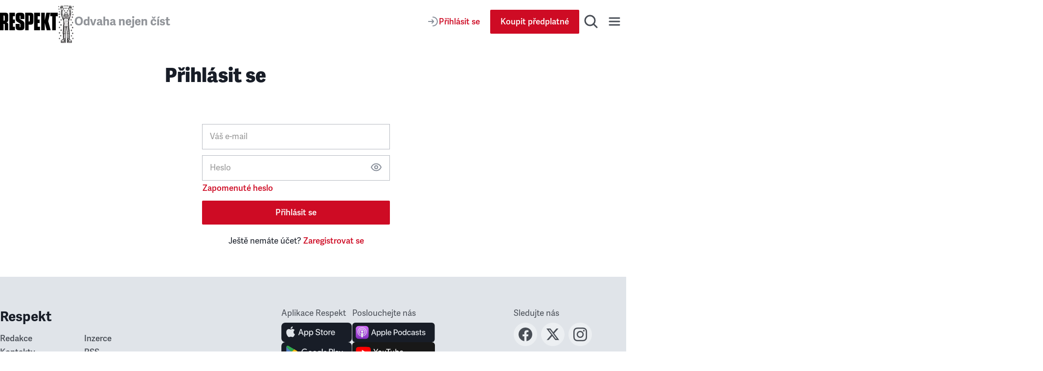

--- FILE ---
content_type: application/javascript; charset=UTF-8
request_url: https://www.respekt.cz/_next/static/chunks/pages/uzivatel/prihlaseni-71b2352c0709efa3.js
body_size: 1038
content:
(self.webpackChunk_N_E=self.webpackChunk_N_E||[]).push([[3888],{16961:(e,s,t)=>{"use strict";t.r(s),t.d(s,{__N_SSP:()=>P,default:()=>m});var n=t(37876),a=t(71820),r=t(10692),i=t(49394),o=t(14232),l=t(89099),u=t(55364),d=t(39531),c=t(72489),h=t(41988),A=t(96542),j=t(30508);function p(){let[e,s]=(0,o.useState)(null),[t,a]=(0,o.useState)(!1),r=(0,l.useRouter)(),i=(0,d.AF)(r.query.ePubError),p=(0,d.AF)(r.query.redirect),P=(0,d.AF)(r.query.registrationSuccess),m=(0,d.dI)(r.query.return),{dispatch:x}=(0,c.FQ)(),_=async()=>{let e=""!==m?m:u.A.home,s=!!(0,d.Xz)(e,"https://www.respekt.cz")?.hash;a(!0),x({type:"CLEAR_PLAYER_STATE"}),await r.push(`${e}${!s?window.location.hash:""}`),a(!1)};return(0,n.jsxs)(A.A,{children:[i&&(0,n.jsx)(h.A,{color:"info",label:"Pro stažen\xed vyd\xe1n\xed v\xa0EPUB je potřeba se přihl\xe1sit."}),p&&(0,n.jsx)(h.A,{color:"info",label:"Pro spr\xe1vu vašeho \xfačtu (nastaven\xed odběru newsletterů, změnu vašich \xfadajů, ukl\xe1d\xe1n\xed čl\xe1nků apod.) je potřeba se přihl\xe1sit. Zadejte pros\xedm v\xe1š e-mail a\xa0heslo. Pokud ještě nem\xe1te \xfačet na\xa0Respektu, zaregistrujte\xa0se."}),P&&(0,n.jsx)(h.A,{color:"success",label:"Děkujeme za vytvořen\xed \xfačtu. Poč\xe1tečn\xed heslo m\xe1te v\xa0e‑mailu."}),e&&(0,n.jsx)(h.A,{color:e.variant,label:e.message}),(0,n.jsx)(j.A,{loadingPage:t,loadingPageLabel:"Přesměrov\xe1n\xed na předchoz\xed str\xe1nku…",onSuccess:_,setAlert:s})]})}var P=!0;function m({hasAndroidBanner:e,layoutData:s}){return(0,n.jsxs)(i.Ay,{data:s,hasAndroidBanner:e,title:"Přihl\xe1šen\xed",children:[(0,n.jsx)(a.A,{bottomPadding:"medium",size:"small",topPadding:"medium",children:(0,n.jsx)(r.A,{centered:!0,children:"Přihl\xe1sit se"})}),(0,n.jsx)(a.A,{bottomPadding:"large",topPadding:"small",children:(0,n.jsx)(p,{})})]})}},49394:(e,s,t)=>{"use strict";t.d(s,{Ay:()=>c,_b:()=>d,rL:()=>i.r});var n=t(37876),a=t(65679),r=t(22016),i=t(12177),o=t(24025),l=t(73890),u=t(29492);let d=(0,a.MD)("Query")({...r.J,...o.Hb});function c({children:e,data:s,hasAndroidBanner:t,noFollow:a,noIndex:d,og:c,structuredPageData:h,title:A,user:j}){return(0,n.jsxs)(l.A,{hasAndroidBanner:t,children:[(0,n.jsx)(i.A,{noFollow:a,noIndex:d,og:c,structuredPageData:h,title:A}),(0,n.jsx)(o.Ay,{appLinkList:s.getFooterMenu?.online?.appLinks,data:s,socialLinks:s.getFooterMenu?.social?.socialLinks,user:j}),(0,n.jsx)(u.A,{children:(0,n.jsx)("div",{id:"content-main",children:e})}),(0,n.jsx)(r.A,{data:s})]})}},66324:(e,s,t)=>{(window.__NEXT_P=window.__NEXT_P||[]).push(["/uzivatel/prihlaseni",function(){return t(16961)}])}},e=>{e.O(0,[467,3421,1411,8660,636,6593,8792],()=>e(e.s=66324)),_N_E=e.O()}]);

--- FILE ---
content_type: application/javascript; charset=UTF-8
request_url: https://www.respekt.cz/_next/static/chunks/3421-0da3143bea98283c.js
body_size: 10538
content:
"use strict";(self.webpackChunk_N_E=self.webpackChunk_N_E||[]).push([[3421],{39193:(e,t,r)=>{let n,l;r.d(t,{A:()=>ex,n:()=>eR});var i=r(2572),o=r(19720),s=r(64789),u=r(33812),a=r(82505);let c="undefined"!=typeof HTMLElement&&"inert"in HTMLElement.prototype,d=new WeakMap,f=[];var h=r(55219),p=r(6936),m=r(3349),v=r(73419),g=r(51060),E=r(84450);class N{get currentNode(){return this._currentNode}set currentNode(e){if(!(0,m.sD)(this.root,e))throw Error("Cannot set currentNode to a node that is not contained by the root node.");let t=[],r=e,n=e;for(this._currentNode=e;r&&r!==this.root;)if(r.nodeType===Node.DOCUMENT_FRAGMENT_NODE){let e=r,l=this._doc.createTreeWalker(e,this.whatToShow,{acceptNode:this._acceptNode});t.push(l),l.currentNode=n,this._currentSetFor.add(l),r=n=e.host}else r=r.parentNode;let l=this._doc.createTreeWalker(this.root,this.whatToShow,{acceptNode:this._acceptNode});t.push(l),l.currentNode=n,this._currentSetFor.add(l),this._walkerStack=t}get doc(){return this._doc}firstChild(){let e=this.currentNode,t=this.nextNode();return(0,m.sD)(e,t)?(t&&(this.currentNode=t),t):(this.currentNode=e,null)}lastChild(){let e=this._walkerStack[0].lastChild();return e&&(this.currentNode=e),e}nextNode(){let e=this._walkerStack[0].nextNode();if(e){if(e.shadowRoot){var t;let r;if("function"==typeof this.filter?r=this.filter(e):(null==(t=this.filter)?void 0:t.acceptNode)&&(r=this.filter.acceptNode(e)),r===NodeFilter.FILTER_ACCEPT)return this.currentNode=e,e;let n=this.nextNode();return n&&(this.currentNode=n),n}return e&&(this.currentNode=e),e}if(!(this._walkerStack.length>1))return null;{this._walkerStack.shift();let e=this.nextNode();return e&&(this.currentNode=e),e}}previousNode(){let e=this._walkerStack[0];if(e.currentNode===e.root){if(this._currentSetFor.has(e)&&(this._currentSetFor.delete(e),this._walkerStack.length>1)){this._walkerStack.shift();let e=this.previousNode();return e&&(this.currentNode=e),e}return null}let t=e.previousNode();if(t){if(t.shadowRoot){var r;let e;if("function"==typeof this.filter?e=this.filter(t):(null==(r=this.filter)?void 0:r.acceptNode)&&(e=this.filter.acceptNode(t)),e===NodeFilter.FILTER_ACCEPT)return t&&(this.currentNode=t),t;let n=this.lastChild();return n&&(this.currentNode=n),n}return t&&(this.currentNode=t),t}if(!(this._walkerStack.length>1))return null;{this._walkerStack.shift();let e=this.previousNode();return e&&(this.currentNode=e),e}}nextSibling(){return null}previousSibling(){return null}parentNode(){return null}constructor(e,t,r,n){this._walkerStack=[],this._currentSetFor=new Set,this._acceptNode=e=>{if(e.nodeType===Node.ELEMENT_NODE){var t;let r=e.shadowRoot;if(r){let e=this._doc.createTreeWalker(r,this.whatToShow,{acceptNode:this._acceptNode});return this._walkerStack.unshift(e),NodeFilter.FILTER_ACCEPT}if("function"==typeof this.filter)return this.filter(e);if(null==(t=this.filter)?void 0:t.acceptNode)return this.filter.acceptNode(e);if(null===this.filter)return NodeFilter.FILTER_ACCEPT}return NodeFilter.FILTER_SKIP},this._doc=e,this.root=t,this.filter=null!=n?n:null,this.whatToShow=null!=r?r:NodeFilter.SHOW_ALL,this._currentNode=t,this._walkerStack.unshift(e.createTreeWalker(t,r,this._acceptNode));const l=t.shadowRoot;if(l){const e=this._doc.createTreeWalker(l,this.whatToShow,{acceptNode:this._acceptNode});this._walkerStack.unshift(e)}}}var b=r(27443),y=r(33866),T=r(14232);let w=T.createContext(null),C="react-aria-focus-scope-restore",R=null;function S(e){var t,r,n,l,i,o,s,u,c,d;let f,h,g,E,{children:N,contain:y,restoreFocus:S,autoFocus:A}=e,B=(0,T.useRef)(null),q=(0,T.useRef)(null),U=(0,T.useRef)([]),{parentNode:z}=(0,T.useContext)(w)||{},G=(0,T.useMemo)(()=>new W({scopeRef:U}),[U]);(0,p.N)(()=>{let e=z||H.root;if(H.getTreeNode(e.scopeRef)&&R&&!F(R,e.scopeRef)){let t=H.getTreeNode(R);t&&(e=t)}e.addChild(G),H.addNode(G)},[G,z]),(0,p.N)(()=>{let e=H.getTreeNode(U);e&&(e.contain=!!y)},[y]),(0,p.N)(()=>{var e;let t=null==(e=B.current)?void 0:e.nextSibling,r=[],n=e=>e.stopPropagation();for(;t&&t!==q.current;)r.push(t),t.addEventListener(C,n),t=t.nextSibling;return U.current=r,()=>{for(let e of r)e.removeEventListener(C,n)}},[N]),t=U,r=S,n=y,(0,p.N)(()=>{if(r||n)return;let e=t.current,l=(0,a.TW)(e?e[0]:void 0),i=e=>{let r=(0,m.wt)(e);k(r,t.current)?R=t:P(r)||(R=null)};return l.addEventListener("focusin",i,!1),null==e||e.forEach(e=>e.addEventListener("focusin",i,!1)),()=>{l.removeEventListener("focusin",i,!1),null==e||e.forEach(e=>e.removeEventListener("focusin",i,!1))}},[t,r,n]),l=U,i=y,f=(0,T.useRef)(void 0),h=(0,T.useRef)(void 0),(0,p.N)(()=>{let e=l.current;if(!i){h.current&&(cancelAnimationFrame(h.current),h.current=void 0);return}let t=(0,a.TW)(e?e[0]:void 0),r=e=>{if("Tab"!==e.key||e.altKey||e.ctrlKey||e.metaKey||!L(l)||e.isComposing)return;let r=(0,m.bq)(t),n=l.current;if(!n||!k(r,n))return;let i=O(x(n),{tabbable:!0},n);if(!r)return;i.currentNode=r;let o=e.shiftKey?i.previousNode():i.nextNode();o||(i.currentNode=e.shiftKey?n[n.length-1].nextElementSibling:n[0].previousElementSibling,o=e.shiftKey?i.previousNode():i.nextNode()),e.preventDefault(),o&&_(o,!0)},n=e=>{(!R||F(R,l))&&k((0,m.wt)(e),l.current)?(R=l,f.current=(0,m.wt)(e)):L(l)&&!P((0,m.wt)(e),l)?f.current?f.current.focus():R&&R.current&&K(R.current):L(l)&&(f.current=(0,m.wt)(e))},o=e=>{h.current&&cancelAnimationFrame(h.current),h.current=requestAnimationFrame(()=>{let r=(0,b.ME)(),n=("virtual"===r||null===r)&&(0,v.m0)()&&(0,v.H8)(),i=(0,m.bq)(t);if(!n&&i&&L(l)&&!P(i,l)){R=l;let t=(0,m.wt)(e);if(t&&t.isConnected){var o;f.current=t,null==(o=f.current)||o.focus()}else R.current&&K(R.current)}})};return t.addEventListener("keydown",r,!1),t.addEventListener("focusin",n,!1),null==e||e.forEach(e=>e.addEventListener("focusin",n,!1)),null==e||e.forEach(e=>e.addEventListener("focusout",o,!1)),()=>{t.removeEventListener("keydown",r,!1),t.removeEventListener("focusin",n,!1),null==e||e.forEach(e=>e.removeEventListener("focusin",n,!1)),null==e||e.forEach(e=>e.removeEventListener("focusout",o,!1))}},[l,i]),(0,p.N)(()=>()=>{h.current&&cancelAnimationFrame(h.current)},[h]),o=U,s=S,u=y,g=(0,T.useRef)("undefined"!=typeof document?(0,m.bq)((0,a.TW)(o.current?o.current[0]:void 0)):null),(0,p.N)(()=>{let e=o.current,t=(0,a.TW)(e?e[0]:void 0);if(!s||u)return;let r=()=>{(!R||F(R,o))&&k((0,m.bq)(t),o.current)&&(R=o)};return t.addEventListener("focusin",r,!1),null==e||e.forEach(e=>e.addEventListener("focusin",r,!1)),()=>{t.removeEventListener("focusin",r,!1),null==e||e.forEach(e=>e.removeEventListener("focusin",r,!1))}},[o,u]),(0,p.N)(()=>{let e=(0,a.TW)(o.current?o.current[0]:void 0);if(!s)return;let t=t=>{if("Tab"!==t.key||t.altKey||t.ctrlKey||t.metaKey||!L(o)||t.isComposing)return;let r=e.activeElement;if(!P(r,o)||!M(o))return;let n=H.getTreeNode(o);if(!n)return;let l=n.nodeToRestore,i=O(e.body,{tabbable:!0});i.currentNode=r;let s=t.shiftKey?i.previousNode():i.nextNode();if(l&&l.isConnected&&l!==e.body||(l=void 0,n.nodeToRestore=void 0),(!s||!P(s,o))&&l){i.currentNode=l;do s=t.shiftKey?i.previousNode():i.nextNode();while(P(s,o));(t.preventDefault(),t.stopPropagation(),s)?_(s,!0):P(l)?_(l,!0):r.blur()}};return u||e.addEventListener("keydown",t,!0),()=>{u||e.removeEventListener("keydown",t,!0)}},[o,s,u]),(0,p.N)(()=>{var e;let t=(0,a.TW)(o.current?o.current[0]:void 0);if(!s)return;let r=H.getTreeNode(o);if(r)return r.nodeToRestore=null!=(e=g.current)?e:void 0,()=>{let e=H.getTreeNode(o);if(!e)return;let r=e.nodeToRestore,n=(0,m.bq)(t);if(s&&r&&(n&&P(n,o)||n===t.body&&M(o))){let e=H.clone();requestAnimationFrame(()=>{if(t.activeElement===t.body){let t=e.getTreeNode(o);for(;t;){if(t.nodeToRestore&&t.nodeToRestore.isConnected)return void I(t.nodeToRestore);t=t.parent}for(t=e.getTreeNode(o);t;){if(t.scopeRef&&t.scopeRef.current&&H.getTreeNode(t.scopeRef))return void I(D(t.scopeRef.current,!0));t=t.parent}}})}}},[o,s]),c=U,d=A,E=T.useRef(d),(0,T.useEffect)(()=>{if(E.current){R=c;let e=(0,a.TW)(c.current?c.current[0]:void 0);!k((0,m.bq)(e),R.current)&&c.current&&K(c.current)}E.current=!1},[c]),(0,T.useEffect)(()=>{let e=(0,m.bq)((0,a.TW)(U.current?U.current[0]:void 0)),t=null;if(k(e,U.current)){for(let r of H.traverse())r.scopeRef&&k(e,r.scopeRef.current)&&(t=r);t===H.getTreeNode(U)&&(R=t.scopeRef)}},[U]),(0,p.N)(()=>()=>{var e,t,r;let n=null!=(r=null==(t=H.getTreeNode(U))||null==(e=t.parent)?void 0:e.scopeRef)?r:null;(U===R||F(U,R))&&(!n||H.getTreeNode(n))&&(R=n),H.removeTreeNode(U)},[U]);let V=(0,T.useMemo)(()=>{var e;return e=U,{focusNext(t={}){var r;let n=e.current,{from:l,tabbable:i,wrap:o,accept:s}=t,u=l||(0,m.bq)((0,a.TW)(null!=(r=n[0])?r:void 0)),c=n[0].previousElementSibling,d=O(x(n),{tabbable:i,accept:s},n);d.currentNode=k(u,n)?u:c;let f=d.nextNode();return!f&&o&&(d.currentNode=c,f=d.nextNode()),f&&_(f,!0),f},focusPrevious(t={}){var r;let n=e.current,{from:l,tabbable:i,wrap:o,accept:s}=t,u=l||(0,m.bq)((0,a.TW)(null!=(r=n[0])?r:void 0)),c=n[n.length-1].nextElementSibling,d=O(x(n),{tabbable:i,accept:s},n);d.currentNode=k(u,n)?u:c;let f=d.previousNode();return!f&&o&&(d.currentNode=c,f=d.previousNode()),f&&_(f,!0),f},focusFirst(t={}){let r=e.current,{tabbable:n,accept:l}=t,i=O(x(r),{tabbable:n,accept:l},r);i.currentNode=r[0].previousElementSibling;let o=i.nextNode();return o&&_(o,!0),o},focusLast(t={}){let r=e.current,{tabbable:n,accept:l}=t,i=O(x(r),{tabbable:n,accept:l},r);i.currentNode=r[r.length-1].nextElementSibling;let o=i.previousNode();return o&&_(o,!0),o}}},[]),J=(0,T.useMemo)(()=>({focusManager:V,parentNode:G}),[G,V]);return T.createElement(w.Provider,{value:J},T.createElement("span",{"data-focus-scope-start":!0,hidden:!0,ref:B}),N,T.createElement("span",{"data-focus-scope-end":!0,hidden:!0,ref:q}))}function x(e){return e[0].parentElement}function L(e){let t=H.getTreeNode(R);for(;t&&t.scopeRef!==e;){if(t.contain)return!1;t=t.parent}return!0}function k(e,t){return!!e&&!!t&&t.some(t=>t.contains(e))}function P(e,t=null){if(e instanceof Element&&e.closest("[data-react-aria-top-layer]"))return!0;for(let{scopeRef:r}of H.traverse(H.getTreeNode(t)))if(r&&k(e,r.current))return!0;return!1}function F(e,t){var r;let n=null==(r=H.getTreeNode(t))?void 0:r.parent;for(;n;){if(n.scopeRef===e)return!0;n=n.parent}return!1}function _(e,t=!1){if(null==e||t){if(null!=e)try{e.focus()}catch{}}else try{(0,y.l)(e)}catch{}}function D(e,t=!0){let r=e[0].previousElementSibling,n=x(e),l=O(n,{tabbable:t},e);l.currentNode=r;let i=l.nextNode();return t&&!i&&((l=O(n=x(e),{tabbable:!1},e)).currentNode=r,i=l.nextNode()),i}function K(e,t=!0){_(D(e,t))}function M(e){let t=H.getTreeNode(R);for(;t&&t.scopeRef!==e;){if(t.nodeToRestore)return!1;t=t.parent}return(null==t?void 0:t.scopeRef)===e}function I(e){e.dispatchEvent(new CustomEvent(C,{bubbles:!0,cancelable:!0}))&&_(e)}function O(e,t,r){var n,l,i;let o=(null==t?void 0:t.tabbable)?g.A:g.t,s=(null==e?void 0:e.nodeType)===Node.ELEMENT_NODE?e:null,u=(0,a.TW)(s),c=(n=e||u,l=NodeFilter.SHOW_ELEMENT,i={acceptNode(e){var n;return(null==t||null==(n=t.from)?void 0:n.contains(e))||(null==t?void 0:t.tabbable)&&"INPUT"===e.tagName&&"radio"===e.getAttribute("type")&&(!function(e){if(e.checked)return!0;let t=[];if(e.form){var r,n;let l=null==(n=e.form)||null==(r=n.elements)?void 0:r.namedItem(e.name);t=[...null!=l?l:[]]}else t=[...(0,a.TW)(e).querySelectorAll(`input[type="radio"][name="${CSS.escape(e.name)}"]`)].filter(e=>!e.form);return!!t&&!t.some(e=>e.checked)}(e)||"INPUT"===c.currentNode.tagName&&"radio"===c.currentNode.type&&c.currentNode.name===e.name)?NodeFilter.FILTER_REJECT:o(e)&&(!r||k(e,r))&&(!(null==t?void 0:t.accept)||t.accept(e))?NodeFilter.FILTER_ACCEPT:NodeFilter.FILTER_SKIP}},(0,E.Nf)()?new N(u,n,l,i):u.createTreeWalker(n,l,i));return(null==t?void 0:t.from)&&(c.currentNode=t.from),c}class A{get size(){return this.fastMap.size}getTreeNode(e){return this.fastMap.get(e)}addTreeNode(e,t,r){let n=this.fastMap.get(null!=t?t:null);if(!n)return;let l=new W({scopeRef:e});n.addChild(l),l.parent=n,this.fastMap.set(e,l),r&&(l.nodeToRestore=r)}addNode(e){this.fastMap.set(e.scopeRef,e)}removeTreeNode(e){if(null===e)return;let t=this.fastMap.get(e);if(!t)return;let r=t.parent;for(let e of this.traverse())e!==t&&t.nodeToRestore&&e.nodeToRestore&&t.scopeRef&&t.scopeRef.current&&k(e.nodeToRestore,t.scopeRef.current)&&(e.nodeToRestore=t.nodeToRestore);let n=t.children;r&&(r.removeChild(t),n.size>0&&n.forEach(e=>r&&r.addChild(e))),this.fastMap.delete(t.scopeRef)}*traverse(e=this.root){if(null!=e.scopeRef&&(yield e),e.children.size>0)for(let t of e.children)yield*this.traverse(t)}clone(){var e,t;let r=new A;for(let n of this.traverse())r.addTreeNode(n.scopeRef,null!=(t=null==(e=n.parent)?void 0:e.scopeRef)?t:null,n.nodeToRestore);return r}constructor(){this.fastMap=new Map,this.root=new W({scopeRef:null}),this.fastMap.set(null,this.root)}}class W{addChild(e){this.children.add(e),e.parent=this}removeChild(e){this.children.delete(e),e.parent=void 0}constructor(e){this.children=new Set,this.contain=!1,this.scopeRef=e.scopeRef}}let H=new A;var B=r(91600);function q(e,t){if(e.button>0)return!1;if(e.target){let t=e.target.ownerDocument;if(!t||!t.documentElement.contains(e.target)||e.target.closest("[data-react-aria-top-layer]"))return!1}return!!t.current&&!e.composedPath().includes(t.current)}var U=r(31636);let z=[];var G=r(53399);function V(e,t){if(!e)return!1;let r=window.getComputedStyle(e),n=/(auto|scroll)/.test(r.overflow+r.overflowX+r.overflowY);return n&&t&&(n=e.scrollHeight!==e.clientHeight||e.scrollWidth!==e.clientWidth),n}function J(e,t){let r=e;for(V(r,t)&&(r=r.parentElement);r&&!V(r,t);)r=r.parentElement;return r||document.scrollingElement||document.documentElement}let $=new Set(["checkbox","radio","range","color","file","image","button","submit","reset"]);function j(e){return e instanceof HTMLInputElement&&!$.has(e.type)||e instanceof HTMLTextAreaElement||e instanceof HTMLElement&&e.isContentEditable}let Y="undefined"!=typeof document&&window.visualViewport,Z=0;function X(e,t,r){let n=e.style[t];return e.style[t]=r,()=>{e.style[t]=n}}function Q(e,t,r,n){return e.addEventListener(t,r,n),()=>{e.removeEventListener(t,r,n)}}function ee(e,t){t||!Y?et(e):Y.addEventListener("resize",()=>et(e),{once:!0})}function et(e){let t=document.scrollingElement||document.documentElement,r=e;for(;r&&r!==t;){let e=J(r);if(e!==document.documentElement&&e!==document.body&&e!==r){let t=e.getBoundingClientRect(),n=r.getBoundingClientRect();if(n.top<t.top||n.bottom>t.top+r.clientHeight){let r=t.bottom;Y&&(r=Math.min(r,Y.offsetTop+Y.height));let l=n.top-t.top-((r-t.top)/2-n.height/2);e.scrollTo({top:Math.max(0,Math.min(e.scrollHeight-e.clientHeight,e.scrollTop+l)),behavior:"smooth"})}}r=e.parentElement}}var er=r(87572),en={};en={"ar-AE":{dismiss:`\u{62A}\u{62C}\u{627}\u{647}\u{644}`},"bg-BG":{dismiss:`\u{41E}\u{442}\u{445}\u{432}\u{44A}\u{440}\u{43B}\u{44F}\u{43D}\u{435}`},"cs-CZ":{dismiss:"Odstranit"},"da-DK":{dismiss:"Luk"},"de-DE":{dismiss:`Schlie\xdfen`},"el-GR":{dismiss:`\u{391}\u{3C0}\u{3CC}\u{3C1}\u{3C1}\u{3B9}\u{3C8}\u{3B7}`},"en-US":{dismiss:"Dismiss"},"es-ES":{dismiss:"Descartar"},"et-EE":{dismiss:`L\xf5peta`},"fi-FI":{dismiss:`Hylk\xe4\xe4`},"fr-FR":{dismiss:"Rejeter"},"he-IL":{dismiss:`\u{5D4}\u{5EA}\u{5E2}\u{5DC}\u{5DD}`},"hr-HR":{dismiss:"Odbaci"},"hu-HU":{dismiss:`Elutas\xedt\xe1s`},"it-IT":{dismiss:"Ignora"},"ja-JP":{dismiss:`\u{9589}\u{3058}\u{308B}`},"ko-KR":{dismiss:`\u{BB34}\u{C2DC}`},"lt-LT":{dismiss:"Atmesti"},"lv-LV":{dismiss:`Ner\u{101}d\u{12B}t`},"nb-NO":{dismiss:"Lukk"},"nl-NL":{dismiss:"Negeren"},"pl-PL":{dismiss:"Zignoruj"},"pt-BR":{dismiss:"Descartar"},"pt-PT":{dismiss:"Dispensar"},"ro-RO":{dismiss:"Revocare"},"ru-RU":{dismiss:`\u{41F}\u{440}\u{43E}\u{43F}\u{443}\u{441}\u{442}\u{438}\u{442}\u{44C}`},"sk-SK":{dismiss:`Zru\u{161}i\u{165}`},"sl-SI":{dismiss:"Opusti"},"sr-SP":{dismiss:"Odbaci"},"sv-SE":{dismiss:"Avvisa"},"tr-TR":{dismiss:"Kapat"},"uk-UA":{dismiss:`\u{421}\u{43A}\u{430}\u{441}\u{443}\u{432}\u{430}\u{442}\u{438}`},"zh-CN":{dismiss:`\u{53D6}\u{6D88}`},"zh-TW":{dismiss:`\u{95DC}\u{9589}`}};var el=r(44398);let ei=Symbol.for("react-aria.i18n.locale"),eo=Symbol.for("react-aria.i18n.strings");class es{getStringForLocale(e,t){let r=this.getStringsForLocale(t)[e];if(!r)throw Error(`Could not find intl message ${e} in ${t} locale`);return r}getStringsForLocale(e){let t=this.strings[e];return t||(t=function(e,t,r="en-US"){var n;if(t[e])return t[e];let l=(n=e,Intl.Locale?new Intl.Locale(n).language:n.split("-")[0]);if(t[l])return t[l];for(let e in t)if(e.startsWith(l+"-"))return t[e];return t[r]}(e,this.strings,this.defaultLocale),this.strings[e]=t),t}static getGlobalDictionaryForPackage(e){if("undefined"==typeof window)return null;let t=window[ei];if(void 0===l){let e=window[eo];if(!e)return null;for(let r in l={},e)l[r]=new es({[t]:e[r]},t)}let r=null==l?void 0:l[e];if(!r)throw Error(`Strings for package "${e}" were not included by LocalizedStringProvider. Please add it to the list passed to createLocalizedStringDictionary.`);return r}constructor(e,t="en-US"){this.strings=Object.fromEntries(Object.entries(e).filter(([,e])=>e)),this.defaultLocale=t}}let eu=new Map,ea=new Map;class ec{format(e,t){let r=this.strings.getStringForLocale(e,this.locale);return"function"==typeof r?r(t,this):r}plural(e,t,r="cardinal"){let n=t["="+e];if(n)return"function"==typeof n?n():n;let l=this.locale+":"+r,i=eu.get(l);return i||(i=new Intl.PluralRules(this.locale,{type:r}),eu.set(l,i)),"function"==typeof(n=t[i.select(e)]||t.other)?n():n}number(e){let t=ea.get(this.locale);return t||(t=new Intl.NumberFormat(this.locale),ea.set(this.locale,t)),t.format(e)}select(e,t){let r=e[t]||e.other;return"function"==typeof r?r():r}constructor(e,t){this.locale=e,this.strings=t}}let ed=new WeakMap,ef={border:0,clip:"rect(0 0 0 0)",clipPath:"inset(50%)",height:"1px",margin:"-1px",overflow:"hidden",padding:0,position:"absolute",width:"1px",whiteSpace:"nowrap"};function eh(e){let{children:t,elementType:r="div",isFocusable:n,style:l,...i}=e,{visuallyHiddenProps:o}=function(e={}){let{style:t,isFocusable:r}=e,[n,l]=(0,T.useState)(!1),{focusWithinProps:i}=(0,U.R)({isDisabled:!r,onFocusWithinChange:e=>l(e)}),o=(0,T.useMemo)(()=>n?t:t?{...ef,...t}:ef,[n]);return{visuallyHiddenProps:{...i,style:o}}}(e);return T.createElement(r,(0,er.v)(i,o),t)}function ep(e){var t;let{onDismiss:r,...n}=e,l=function(e,t){let{id:r,"aria-label":n,"aria-labelledby":l}=e;return r=(0,el.Bi)(r),l&&n?l=[...new Set([r,...l.trim().split(/\s+/)])].join(" "):l&&(l=l.trim().split(/\s+/).join(" ")),n||l||!t||(n=t),{id:r,"aria-label":n,"aria-labelledby":l}}(n,(function(e,t){let r,{locale:n}=(0,u.Y)(),l=t&&es.getGlobalDictionaryForPackage(t)||((r=ed.get(e))||(r=new es(e),ed.set(e,r)),r);return(0,T.useMemo)(()=>new ec(n,l),[n,l])})((t=en)&&t.__esModule?t.default:t,"@react-aria/overlays").format("dismiss"));return T.createElement(eh,null,T.createElement("button",{...l,tabIndex:-1,onClick:()=>{r&&r()},style:{width:1,height:1}}))}var em=r(33979),ev=r(74555),eg=r(98477),eE=r(18970);let eN=T.createContext(null);function eb(e){let t=(0,eE.wR)(),{portalContainer:r=t?null:document.body,isExiting:n}=e,[l,i]=(0,T.useState)(!1),o=(0,T.useMemo)(()=>({contain:l,setContain:i}),[l,i]),{getContainer:s}=(0,em.gX)();if(!e.portalContainer&&s&&(r=s()),!r)return null;let u=e.children;return e.disableFocusManagement||(u=T.createElement(S,{restoreFocus:!0,contain:(e.shouldContainFocus||l)&&!n},u)),u=T.createElement(eN.Provider,{value:o},T.createElement(ev.N,null,u)),eg.createPortal(u,r)}var ey=r(37098),eT=r(16406),ew=r(60835),eC=r(94594);let eR=(0,T.createContext)(null),eS=(0,T.createContext)(null),ex=(0,T.forwardRef)(function(e,t){[e,t]=(0,i.JT)(e,t,eR);let r=(0,T.useContext)(s.RG),n=(0,ew.T)(e),l=null==e.isOpen&&null==e.defaultOpen&&r?r:n,o=(0,ey.O)(t,l.isOpen)||e.isExiting||!1,a=(0,eC.m_)(),{direction:c}=(0,u.Y)();if(a){let t=e.children;return"function"==typeof t&&(t=t({trigger:e.trigger||null,placement:"bottom",isEntering:!1,isExiting:!1,defaultChildren:null})),T.createElement(T.Fragment,null,t)}return!l||l.isOpen||o?T.createElement(eL,{...e,triggerRef:e.triggerRef,state:l,popoverRef:t,isExiting:o,dir:c}):null});function eL({state:e,isExiting:t,UNSTABLE_portalContainer:r,clearContexts:l,...s}){var u,m;let g=(0,T.useRef)(null),E=(0,T.useRef)(null),N=(0,T.useContext)(eS),b=N&&"SubmenuTrigger"===s.trigger,{popoverProps:w,underlayProps:C,arrowProps:S,placement:x,triggerAnchorPoint:L}=function(e,t){let{triggerRef:r,popoverRef:l,groupRef:i,isNonModal:o,isKeyboardDismissDisabled:s,shouldCloseOnInteractOutside:u,...m}=e,g="SubmenuTrigger"===m.trigger,{overlayProps:E,underlayProps:N}=function(e,t){let{onClose:r,shouldCloseOnBlur:n,isOpen:l,isDismissable:i=!1,isKeyboardDismissDisabled:o=!1,shouldCloseOnInteractOutside:s}=e;(0,T.useEffect)(()=>{if(l&&!z.includes(t))return z.push(t),()=>{let e=z.indexOf(t);e>=0&&z.splice(e,1)}},[l,t]);let u=()=>{z[z.length-1]===t&&r&&r()};!function(e){let{ref:t,onInteractOutside:r,isDisabled:n,onInteractOutsideStart:l}=e,i=(0,T.useRef)({isPointerDown:!1,ignoreEmulatedMouseEvents:!1}),o=(0,B.J)(e=>{r&&q(e,t)&&(l&&l(e),i.current.isPointerDown=!0)}),s=(0,B.J)(e=>{r&&r(e)});(0,T.useEffect)(()=>{let e=i.current;if(n)return;let r=t.current,l=(0,a.TW)(r);if("undefined"!=typeof PointerEvent){let r=r=>{e.isPointerDown&&q(r,t)&&s(r),e.isPointerDown=!1};return l.addEventListener("pointerdown",o,!0),l.addEventListener("click",r,!0),()=>{l.removeEventListener("pointerdown",o,!0),l.removeEventListener("click",r,!0)}}},[t,n,o,s])}({ref:t,onInteractOutside:i&&l?e=>{(!s||s(e.target))&&(z[z.length-1]===t&&(e.stopPropagation(),e.preventDefault()),u())}:void 0,onInteractOutsideStart:e=>{(!s||s(e.target))&&z[z.length-1]===t&&(e.stopPropagation(),e.preventDefault())}});let{focusWithinProps:c}=(0,U.R)({isDisabled:!n,onBlurWithin:e=>{!(!e.relatedTarget||P(e.relatedTarget,R))&&(!s||s(e.relatedTarget))&&(null==r||r())}});return{overlayProps:{onKeyDown:e=>{"Escape"!==e.key||o||e.nativeEvent.isComposing||(e.stopPropagation(),e.preventDefault(),u())},...c},underlayProps:{onPointerDown:e=>{e.target===e.currentTarget&&e.preventDefault()}}}}({isOpen:t.isOpen,onClose:t.close,shouldCloseOnBlur:!0,isDismissable:!o||g,isKeyboardDismissDisabled:s,shouldCloseOnInteractOutside:u},null!=i?i:l),{overlayProps:b,arrowProps:y,placement:w,triggerAnchorPoint:C}=(0,h.v)({...m,targetRef:r,overlayRef:l,isOpen:t.isOpen,onClose:o&&!g?t.close:null});return!function(e={}){let{isDisabled:t}=e;(0,p.N)(()=>{if(!t){let e,t,r,l,i,o;return 1==++Z&&(n=(0,v.un)()?(t=!1,(r=document.createElement("style")).textContent=`
@layer {
  * {
    overscroll-behavior: contain;
  }
}`.trim(),document.head.prepend(r),l=HTMLElement.prototype.focus,HTMLElement.prototype.focus=function(e){let t=null!=document.activeElement&&j(document.activeElement);l.call(this,{...e,preventScroll:!0}),e&&e.preventScroll||ee(this,t)},i=(0,G.c)(Q(document,"touchstart",r=>{let n=r.target;e=V(n)?n:J(n,!0),t=!1;let l=n.ownerDocument.defaultView.getSelection();l&&!l.isCollapsed&&l.containsNode(n,!0)&&(t=!0),"selectionStart"in n&&"selectionEnd"in n&&n.selectionStart<n.selectionEnd&&n.ownerDocument.activeElement===n&&(t=!0)},{passive:!1,capture:!0}),Q(document,"touchmove",r=>{if(2!==r.touches.length&&!t){if(!e||e===document.documentElement||e===document.body)return void r.preventDefault();e.scrollHeight===e.clientHeight&&e.scrollWidth===e.clientWidth&&r.preventDefault()}},{passive:!1,capture:!0}),Q(document,"blur",e=>{let t=e.target,r=e.relatedTarget;if(r&&j(r))r.focus({preventScroll:!0}),ee(r,j(t));else if(!r){var n;let e=null==(n=t.parentElement)?void 0:n.closest("[tabindex]");null==e||e.focus({preventScroll:!0})}},!0)),()=>{i(),r.remove(),HTMLElement.prototype.focus=l}):(o=window.innerWidth-document.documentElement.clientWidth,(0,G.c)(o>0&&("scrollbarGutter"in document.documentElement.style?X(document.documentElement,"scrollbarGutter","stable"):X(document.documentElement,"paddingRight",`${o}px`)),X(document.documentElement,"overflow","hidden")))),()=>{0==--Z&&n()}}},[t])}({isDisabled:o||!t.isOpen}),(0,T.useEffect)(()=>{if(t.isOpen&&l.current){let t,p,m,v,g,E,N,b,y,T,w;if(o){var e,r,n,s,u,h=null!=(e=null==i?void 0:i.current)?e:l.current;let t=f[f.length-1];return t&&!t.visibleNodes.has(h)?(t.visibleNodes.add(h),()=>{t.visibleNodes.delete(h)}):void 0}return n=[null!=(r=null==i?void 0:i.current)?r:l.current],m=null!=(u=null==(p=(s={shouldUseInert:!0})instanceof(t=(0,a.mD)(null==n?void 0:n[0])).Element?{root:s}:s)?void 0:p.root)?u:document.body,v=(null==p?void 0:p.shouldUseInert)&&c,g=new Set(n),E=new Set,N=(e,r)=>{v&&e instanceof t.HTMLElement?e.inert=r:r?e.setAttribute("aria-hidden","true"):(e.removeAttribute("aria-hidden"),e instanceof t.HTMLElement&&(e.inert=!1))},b=e=>{for(let t of e.querySelectorAll("[data-live-announcer], [data-react-aria-top-layer]"))g.add(t);let t=e=>{if(E.has(e)||g.has(e)||e.parentElement&&E.has(e.parentElement)&&"row"!==e.parentElement.getAttribute("role"))return NodeFilter.FILTER_REJECT;for(let t of g)if(e.contains(t))return NodeFilter.FILTER_SKIP;return NodeFilter.FILTER_ACCEPT},r=document.createTreeWalker(e,NodeFilter.SHOW_ELEMENT,{acceptNode:t}),n=t(e);if(n===NodeFilter.FILTER_ACCEPT&&y(e),n!==NodeFilter.FILTER_REJECT){let e=r.nextNode();for(;null!=e;)y(e),e=r.nextNode()}},y=e=>{var r;let n=null!=(r=d.get(e))?r:0;(v&&e instanceof t.HTMLElement?e.inert:"true"===e.getAttribute("aria-hidden"))&&0===n||(0===n&&N(e,!0),E.add(e),d.set(e,n+1))},f.length&&f[f.length-1].disconnect(),b(m),(T=new MutationObserver(e=>{for(let t of e)if("childList"===t.type&&![...g,...E].some(e=>e.contains(t.target)))for(let e of t.addedNodes)(e instanceof HTMLElement||e instanceof SVGElement)&&("true"===e.dataset.liveAnnouncer||"true"===e.dataset.reactAriaTopLayer)?g.add(e):e instanceof Element&&b(e)})).observe(m,{childList:!0,subtree:!0}),w={visibleNodes:g,hiddenNodes:E,observe(){T.observe(m,{childList:!0,subtree:!0})},disconnect(){T.disconnect()}},f.push(w),()=>{for(let e of(T.disconnect(),E)){let t=d.get(e);null!=t&&(1===t?(N(e,!1),d.delete(e)):d.set(e,t-1))}w===f[f.length-1]?(f.pop(),f.length&&f[f.length-1].observe()):f.splice(f.indexOf(w),1)}}},[o,t.isOpen,l,i]),{popoverProps:(0,er.v)(E,b),arrowProps:y,underlayProps:N,placement:w,triggerAnchorPoint:C}}({...s,offset:null!=(u=s.offset)?u:8,arrowRef:g,groupRef:b?N:E},e),k=s.popoverRef,F=(0,ey._)(k,!!x)||s.isEntering||!1,_=(0,i.Sl)({...s,defaultClassName:"react-aria-Popover",values:{trigger:s.trigger||null,placement:x,isEntering:F,isExiting:t}}),D=!s.isNonModal||"SubmenuTrigger"===s.trigger,[K,M]=(0,T.useState)(!1);(0,p.N)(()=>{k.current&&M(D&&!k.current.querySelector("[role=dialog]"))},[k,D]),(0,T.useEffect)(()=>{K&&"SubmenuTrigger"!==s.trigger&&k.current&&!k.current.contains(document.activeElement)&&(0,y.l)(k.current)},[K,k,s.trigger]);let I=(0,T.useMemo)(()=>{let e=_.children;if(l)for(let t of l)e=T.createElement(t.Provider,{value:null},e);return e},[_.children,l]),O={...w.style,"--trigger-anchor-point":L?`${L.x}px ${L.y}px`:void 0,..._.style},A=T.createElement("div",{...(0,er.v)((0,eT.$)(s,{global:!0}),w),..._,role:K?"dialog":void 0,tabIndex:K?-1:void 0,"aria-label":s["aria-label"],"aria-labelledby":s["aria-labelledby"],ref:k,slot:s.slot||void 0,style:O,dir:s.dir,"data-trigger":s.trigger,"data-placement":x,"data-entering":F||void 0,"data-exiting":t||void 0},!s.isNonModal&&T.createElement(ep,{onDismiss:e.close}),T.createElement(o.J.Provider,{value:{...S,placement:x,ref:g}},I),T.createElement(ep,{onDismiss:e.close}));return b?T.createElement(eb,{...s,shouldContainFocus:K,isExiting:t,portalContainer:null!=(m=null!=r?r:null==N?void 0:N.current)?m:void 0},A):T.createElement(eb,{...s,shouldContainFocus:K,isExiting:t,portalContainer:r},!s.isNonModal&&e.isOpen&&T.createElement("div",{"data-testid":"underlay",...C,style:{position:"fixed",inset:0}}),T.createElement("div",{ref:E,style:{display:"contents"}},T.createElement(eS.Provider,{value:E},A)))}},64789:(e,t,r)=>{r.d(t,{zM:()=>T,RG:()=>y});var n=r(2572),l=r(39193);class i{get childNodes(){throw Error("childNodes is not supported")}clone(){let e=new this.constructor(this.key);return e.value=this.value,e.level=this.level,e.hasChildNodes=this.hasChildNodes,e.rendered=this.rendered,e.textValue=this.textValue,e["aria-label"]=this["aria-label"],e.index=this.index,e.parentKey=this.parentKey,e.prevKey=this.prevKey,e.nextKey=this.nextKey,e.firstChildKey=this.firstChildKey,e.lastChildKey=this.lastChildKey,e.props=this.props,e.render=this.render,e.colSpan=this.colSpan,e.colIndex=this.colIndex,e}filter(e,t,r){let n=this.clone();return t.addDescendants(n,e),n}constructor(e){this.value=null,this.level=0,this.hasChildNodes=!1,this.rendered=null,this.textValue="",this["aria-label"]=void 0,this.index=0,this.parentKey=null,this.prevKey=null,this.nextKey=null,this.firstChildKey=null,this.lastChildKey=null,this.props={},this.colSpan=null,this.colIndex=null,this.type=this.constructor.type,this.key=e}}class o extends i{filter(e,t,r){let[n,l]=function(e,t,r,n){var l,i;if(null==r)return[null,null];let o=null,s=null,u=e.getItem(r);for(;null!=u;){let r=u.filter(e,t,n);null!=r&&(r.nextKey=null,s&&(r.prevKey=s.key,s.nextKey=r.key),null==o&&(o=r),t.addNode(r),s=r),u=u.nextKey?e.getItem(u.nextKey):null}if(s&&"separator"===s.type){let e=s.prevKey;t.removeNode(s.key),e?(s=t.getItem(e)).nextKey=null:s=null}return[null!=(l=null==o?void 0:o.key)?l:null,null!=(i=null==s?void 0:s.key)?i:null]}(e,t,this.firstChildKey,r),i=this.clone();return i.firstChildKey=n,i.lastChildKey=l,i}}class s extends i{}s.type="header";class u extends i{}u.type="loader";class a extends o{filter(e,t,r){if(r(this.textValue,this)){let r=this.clone();return t.addDescendants(r,e),r}return null}}a.type="item";class c extends o{filter(e,t,r){let n=super.filter(e,t,r);if(n&&null!==n.lastChildKey){let t=e.getItem(n.lastChildKey);if(t&&"header"!==t.type)return n}return null}}c.type="section";class d extends Set{constructor(e,t,r){super(e),e instanceof d?(this.anchorKey=null!=t?t:e.anchorKey,this.currentKey=null!=r?r:e.currentKey):(this.anchorKey=null!=t?t:null,this.currentKey=null!=r?r:null)}}var f=r(14232);let h=(0,f.createContext)(null);class p extends i{filter(e,t,r){let n=e.getItem(this.firstChildKey);if(n&&r(n.textValue,this)){let r=this.clone();return t.addDescendants(r,e),r}return null}}p.type="submenutrigger";var m=r(11757),v=r(44398),g=r(8935),E=r(60835),N=r(74555);let b=(0,f.createContext)(null),y=(0,f.createContext)(null);function T(e){let t=function(e){let t=(0,E.T)(e),[r,n]=(0,f.useState)(null),[l,i]=(0,f.useState)([]);return{focusStrategy:r,...t,open(e=null){n(e),t.open()},toggle(e=null){n(e),t.toggle()},close(){i([]),t.close()},expandedKeysStack:l,openSubmenu:(e,t)=>{i(r=>t>r.length?r:[...r.slice(0,t),e])},closeSubmenu:(e,t)=>{i(r=>r[t]===e?r.slice(0,t):r)}}}(e),r=(0,f.useRef)(null),{triggerProps:i,overlayProps:o}=function(e,t,r){let n,{type:l}=e,{isOpen:i}=t;(0,f.useEffect)(()=>{r&&r.current&&m.a.set(r.current,t.close)}),"menu"===l?n=!0:"listbox"===l&&(n="listbox");let o=(0,v.Bi)();return{triggerProps:{"aria-haspopup":n,"aria-expanded":i,"aria-controls":i?o:void 0,onPress:t.toggle},overlayProps:{id:o}}}({type:"dialog"},t,r),[s,u]=(0,f.useState)(null),a=(0,f.useCallback)(()=>{r.current&&u(r.current.offsetWidth+"px")},[r]);return(0,g.w)({ref:r,onResize:a}),i.id=(0,v.Bi)(),o["aria-labelledby"]=i.id,f.createElement(n.Kq,{values:[[y,t],[h,t],[b,o],[l.n,{trigger:"DialogTrigger",triggerRef:r,"aria-labelledby":o["aria-labelledby"],style:{"--trigger-width":s}}]]},f.createElement(N.Y,{...i,ref:r,isPressed:t.isOpen},e.children))}},74555:(e,t,r)=>{r.d(t,{N:()=>a,Y:()=>u});var n=r(7257),l=r(75273),i=r(87572),o=r(65257),s=r(14232);let u=s.forwardRef(({children:e,...t},r)=>{let u=(0,s.useRef)(!1),a=(0,s.useContext)(n.F);r=(0,l.U)(r||(null==a?void 0:a.ref));let c=(0,i.v)(a||{},{...t,ref:r,register(){u.current=!0,a&&a.register()}});return(0,o.w)(a,r),(0,s.useEffect)(()=>{u.current||(u.current=!0)},[]),s.createElement(n.F.Provider,{value:c},e)});function a({children:e}){let t=(0,s.useMemo)(()=>({register:()=>{}}),[]);return s.createElement(n.F.Provider,{value:t},e)}}}]);

--- FILE ---
content_type: application/javascript; charset=UTF-8
request_url: https://www.respekt.cz/_next/static/chunks/8660-3bc2249a448606a6.js
body_size: 26026
content:
(self.webpackChunk_N_E=self.webpackChunk_N_E||[]).push([[8660],{2918:e=>{e.exports={root:"SearchField_root__FXMjb",label:"SearchField_label__gU_HT",input:"SearchField_input__o2ioc",clear:"SearchField_clear__oayXU"}},3112:(e,t,s)=>{"use strict";s.d(t,{A:()=>i});var r=s(37876);function i(){return(0,r.jsxs)("svg",{width:"48",height:"48",viewBox:"0 0 48 48",fill:"none",xmlns:"http://www.w3.org/2000/svg",children:[(0,r.jsx)("rect",{width:"48",height:"48",rx:"24",fill:"#ECEFF2"}),(0,r.jsx)("path",{d:"M31.4611 18.1925C30.5339 18.1943 29.78 17.4436 29.7782 16.5164C29.7764 15.5892 30.5271 14.8353 31.4547 14.8335C32.3823 14.8317 33.1362 15.5829 33.138 16.51C33.1394 17.4372 32.3887 18.1907 31.4611 18.1925Z",fill:"#494E56"}),(0,r.jsx)("path",{fillRule:"evenodd",clipRule:"evenodd",d:"M24.0134 31.1878C20.0439 31.1956 16.8193 27.984 16.8116 24.0136C16.8039 20.0441 20.0162 16.8189 23.9857 16.8112C27.9561 16.8035 31.1812 20.0169 31.1889 23.9859C31.1966 27.9564 27.9833 31.1801 24.0134 31.1878ZM23.9907 19.3337C21.4143 19.3383 19.3286 21.4317 19.3331 24.0086C19.3381 26.586 21.432 28.6712 24.0084 28.6663C26.5858 28.6613 28.6714 26.5683 28.6664 23.9909C28.6614 21.4135 26.5676 19.3288 23.9907 19.3337Z",fill:"#494E56"}),(0,r.jsx)("path",{fillRule:"evenodd",clipRule:"evenodd",d:"M14.8057 10.7542C15.6948 10.4059 16.7122 10.1673 18.2018 10.0969C19.6951 10.0253 20.1718 10.0089 23.973 10.0017C27.7751 9.99444 28.2518 10.0089 29.7451 10.0752C31.2352 10.1396 32.2531 10.3746 33.1439 10.7193C34.0656 11.0745 34.8476 11.5526 35.6269 12.3287C36.4062 13.1057 36.8861 13.885 37.2458 14.8054C37.5938 15.6954 37.8323 16.7119 37.9031 18.2025C37.9739 19.6953 37.9911 20.1715 37.9984 23.9732C38.0056 27.7745 37.9902 28.2517 37.9249 29.7458C37.86 31.235 37.6255 32.2534 37.2808 33.1438C36.9247 34.0655 36.4475 34.8475 35.6714 35.6268C34.8953 36.4066 34.1151 36.8861 33.1947 37.2462C32.3048 37.5937 31.2882 37.8323 29.7986 37.9035C28.3054 37.9743 27.8286 37.991 24.0261 37.9983C20.2254 38.0056 19.7486 37.991 18.2554 37.9253C16.7653 37.86 15.747 37.6254 14.8565 37.2812C13.9348 36.9246 13.1528 36.4479 12.3735 35.6713C11.5938 34.8947 11.1134 34.115 10.7542 33.1946C10.4058 32.3051 10.1681 31.2881 10.0969 29.7989C10.0257 28.3052 10.0089 27.828 10.0017 24.0268C9.9944 20.2251 10.0094 19.7488 10.0747 18.2555C10.1405 16.765 10.3741 15.7471 10.7188 14.8557C11.0749 13.9345 11.5521 13.1529 12.3291 12.3731C13.1052 11.5939 13.8854 11.113 14.8057 10.7542ZM15.7651 34.9292C16.2591 35.1193 17.0003 35.3461 18.3652 35.4055C19.8421 35.4694 20.2843 35.4835 24.0216 35.4762C27.7601 35.4694 28.2024 35.4536 29.6789 35.3842C31.0424 35.3193 31.7836 35.0898 32.2762 34.8974C32.9298 34.642 33.3952 34.3368 33.8842 33.8473C34.3732 33.3561 34.6757 32.8893 34.9288 32.2357C35.1193 31.7412 35.3457 30.9996 35.4051 29.6347C35.47 28.1587 35.4836 27.7159 35.4763 23.9778C35.4695 20.2405 35.4536 19.7978 35.3834 18.3213C35.3189 16.9573 35.0899 16.2161 34.8971 15.7239C34.6417 15.0694 34.3373 14.6049 33.8466 14.1155C33.3557 13.626 32.889 13.3244 32.2345 13.0712C31.7414 12.8803 30.9993 12.6544 29.6353 12.595C28.1584 12.5301 27.7157 12.5169 23.9776 12.5242C20.2403 12.5315 19.7981 12.5464 18.3216 12.6163C16.9572 12.6811 16.2169 12.9102 15.7234 13.103C15.0702 13.3584 14.6048 13.6618 14.1154 14.1531C13.6268 14.6443 13.3243 15.1102 13.0712 15.7652C12.8816 16.2587 12.6534 17.0008 12.5949 18.3648C12.5305 19.8418 12.5169 20.2845 12.5241 24.0218C12.5309 27.7599 12.5468 28.2027 12.6162 29.6782C12.6802 31.0431 12.911 31.7834 13.1029 32.2774C13.3583 32.9301 13.6627 33.3955 14.153 33.885C14.6443 34.3726 15.111 34.6761 15.7651 34.9292Z",fill:"#494E56"})]})}},7028:(e,t,s)=>{"use strict";s.d(t,{SK:()=>o,_o:()=>i,cN:()=>l,wE:()=>n});var r=s(59064);let i="respekt_search_sort";function l(e){return"relevancy"===e||"date"===e?e:"relevancy"}function n(e,t={}){let s=(0,r.A)(e.yearFrom),o=(0,r.A)(e.yearTo);return{query:"string"==typeof e.query?e.query:"",author:"string"==typeof e.author?e.author:"",category:"string"==typeof e.category?e.category:"",year:null!==s||null!==o?[s,o].slice(0,s===o?1:2):[],page:(0,r.A)(e.page)??1,sortBy:l("string"==typeof e.sortBy?e.sortBy:t[i]??"")}}function o(e,t={}){let{query:s,author:r,category:i,yearFrom:l,yearTo:n,page:a,sortBy:c,...d}=t;return{...""!==e.query?{query:e.query}:{},...""!==e.author?{author:e.author}:{},...""!==e.category?{category:e.category}:{},...e.year.length>0&&null!==e.year[0]?{yearFrom:`${e.year[0]}`}:{},...1===e.year.length&&null!==e.year[0]?{yearTo:`${e.year[0]}`}:{},...2===e.year.length&&null!==e.year[1]?{yearTo:`${e.year[1]}`}:{},sortBy:e.sortBy,...1!==e.page?{page:`${e.page}`}:{},...d}}},8218:e=>{e.exports={toggle:"Nav_toggle__HGMkl",wrap:"Nav_wrap__OsVYo",wrapOpen:"Nav_wrapOpen__pBi5i",wrapSearch:"Nav_wrapSearch__8snX_",nav:"Nav_nav__1_kfG",navSearch:"Nav_navSearch__HXhpA",title:"Nav_title__bQXz_",list:"Nav_list__7oIry",link:"Nav_link__cEMxC",linkApp:"Nav_linkApp__eG06B",latest:"Nav_latest__mSrsT",listCategories:"Nav_listCategories___mBLn",listItemLink:"Nav_listItemLink__uAUxH",apps:"Nav_apps__Ijl5A",issue:"Nav_issue__ZUjUg",issueLinks:"Nav_issueLinks__KeeW2",section:"Nav_section__ZPx8o",sectionUser:"Nav_sectionUser__6B4s_",userMenu:"Nav_userMenu__ppJ6U",hr:"Nav_hr__AA9Kc",socialLinks:"Nav_socialLinks__i4r6n",socialItem:"Nav_socialItem__i8669",search:"Nav_search__fkhm0"}},9506:(e,t,s)=>{"use strict";s.d(t,{c:()=>n});var r=s(89099),i=s(55364);function l(e="",t=!1){let s=new URLSearchParams;t&&s.append("redirect","1"),""!==e&&s.append("return",e);let r=s.toString();return`${i.A.login}${""!==r?`?${r}`:""}`}function n(){let e=(0,r.useRouter)();return e.pathname===i.A.login?l("string"==typeof e.query.return?e.query.return:void 0):l(e.asPath)}},11287:(e,t,s)=>{"use strict";function r(e,t,s={}){let{days:i=null,seconds:l=null,httpOnly:n=!0,sameSite:o=!0}=s,a=null;return(null!==i||null!==l)&&(a=new Date).setTime(a.getTime()+(i??0)*864e5+(l??0)*1e3),[`${e}=${t}`,null!==a&&`Expires=${a.toUTCString()}`,"Domain=.respekt.cz","Path=/","Secure",n&&"HttpOnly",`SameSite=${!o?"None":"Lax"}`].filter(Boolean).join(";")}function i(e,t,s){document.cookie=r(e,t,{...s,httpOnly:!1})}s.d(t,{A:()=>i,x:()=>r})},11568:(e,t,s)=>{"use strict";s.d(t,{A:()=>i});var r=s(37876);function i(){return(0,r.jsxs)("svg",{width:"169",height:"40",viewBox:"0 0 169 40",fill:"none",xmlns:"http://www.w3.org/2000/svg",children:[(0,r.jsx)("rect",{x:"0.192871",width:"168.421",height:"40",rx:"6",fill:"#181D27"}),(0,r.jsx)("g",{children:(0,r.jsx)("path",{d:"M20.2976 6.8855C13.0531 6.8855 7.17993 12.7585 7.17993 20.003C7.17993 27.2478 13.0531 33.1203 20.2976 33.1203C27.5429 33.1203 33.4154 27.2478 33.4154 20.003C33.4154 12.7589 27.5429 6.88612 20.2974 6.88612L20.2976 6.8855ZM26.3132 25.8047C26.0783 26.19 25.5739 26.3122 25.1885 26.0757C22.1087 24.1944 18.2315 23.7683 13.6654 24.8116C13.2254 24.9118 12.7868 24.6361 12.6865 24.196C12.5858 23.7558 12.8604 23.3172 13.3015 23.2169C18.2984 22.0749 22.5845 22.5669 26.0422 24.68C26.4276 24.9165 26.5498 25.4193 26.3132 25.8047ZM27.9188 22.2325C27.6228 22.7141 26.9931 22.8661 26.5122 22.57C22.9862 20.4023 17.6113 19.7746 13.4407 21.0406C12.8999 21.2039 12.3286 20.8991 12.1644 20.3592C12.0015 19.8183 12.3065 19.2481 12.8464 19.0836C17.6104 17.6382 23.5328 18.3383 27.582 20.8266C28.0629 21.1226 28.2149 21.7523 27.9188 22.2326V22.2325ZM28.0567 18.5132C23.8289 16.002 16.8536 15.7711 12.8172 16.9962C12.169 17.1928 11.4835 16.8269 11.2871 16.1787C11.0906 15.5302 11.4562 14.8452 12.1049 14.6482C16.7385 13.2415 24.4414 13.5133 29.3088 16.4029C29.8931 16.7489 30.0842 17.5019 29.738 18.0841C29.3934 18.6671 28.6384 18.8593 28.0573 18.5132H28.0567Z",fill:"#1ED760"})}),(0,r.jsx)("path",{d:"M82.8262 27.3585C82.4862 27.3585 82.122 27.3181 81.9115 27.2776V25.9096C82.0491 25.942 82.2515 25.9744 82.4862 25.9744C83.3118 25.9744 83.7651 25.7558 84.0565 24.9302L84.2022 24.5255L81.1021 16.002H82.9962L85.1412 22.9308H85.1979L87.3429 16.002H89.1885L86.0154 24.914C85.384 26.6786 84.4936 27.3585 82.8262 27.3585Z",fill:"#E0E4E9"}),(0,r.jsx)("path",{d:"M76.9901 24.5173V17.3942H75.8164V16.0019H76.9901V15.0953C76.9901 13.4441 77.7672 12.667 79.4994 12.667C79.8556 12.667 80.2441 12.6994 80.4788 12.7398V14.035C80.3089 14.0107 80.0903 13.9945 79.8717 13.9945C79.0866 13.9945 78.7142 14.3749 78.7142 15.1277V16.0019H80.4465V17.3942H78.7466V24.5173H76.9901Z",fill:"#E0E4E9"}),(0,r.jsx)("path",{d:"M73.8007 14.6908C73.2341 14.6908 72.7808 14.2375 72.7808 13.6871C72.7808 13.1286 73.2341 12.6753 73.8007 12.6753C74.3754 12.6753 74.8206 13.1286 74.8206 13.6871C74.8206 14.2375 74.3754 14.6908 73.8007 14.6908ZM72.9265 24.5175V16.0021H74.6749V24.5175H72.9265Z",fill:"#E0E4E9"}),(0,r.jsx)("path",{d:"M70.5144 24.6875C68.8308 24.6875 68.0213 23.9751 68.0213 22.2753V17.3943H66.7991V16.0021H68.0213V13.7842H69.8102V16.0021H71.4048V17.3943H69.8102V22.1701C69.8102 23.0362 70.1988 23.2952 70.9354 23.2952C71.1215 23.2952 71.2753 23.279 71.4048 23.2628V24.6146C71.2025 24.647 70.8706 24.6875 70.5144 24.6875Z",fill:"#E0E4E9"}),(0,r.jsx)("path",{d:"M62.1366 24.6874C59.692 24.6874 58.0974 22.9956 58.0974 20.2597V20.2435C58.0974 17.5237 59.7082 15.8401 62.1285 15.8401C64.5568 15.8401 66.1757 17.5156 66.1757 20.2435V20.2597C66.1757 23.0037 64.573 24.6874 62.1366 24.6874ZM62.1447 23.2223C63.5126 23.2223 64.3868 22.1376 64.3868 20.2597V20.2435C64.3868 18.3818 63.4964 17.3052 62.1285 17.3052C60.7848 17.3052 59.8863 18.3818 59.8863 20.2435V20.2597C59.8863 22.1457 60.7767 23.2223 62.1447 23.2223Z",fill:"#E0E4E9"}),(0,r.jsx)("path",{d:"M49.1045 27.3505V16.002H50.8529V17.4671H50.8934C51.4033 16.4553 52.3423 15.8401 53.5565 15.8401C55.7258 15.8401 57.118 17.5399 57.118 20.2597V20.2678C57.118 22.9794 55.7177 24.6874 53.5807 24.6874C52.3747 24.6874 51.3952 24.0722 50.8934 23.0847H50.8529V27.3505H49.1045ZM53.1032 23.1818C54.4792 23.1818 55.3373 22.0648 55.3373 20.2678V20.2597C55.3373 18.4465 54.4711 17.3376 53.1032 17.3376C51.7757 17.3376 50.8448 18.487 50.8448 20.2597V20.2678C50.8448 22.0324 51.7838 23.1818 53.1032 23.1818Z",fill:"#E0E4E9"}),(0,r.jsx)("path",{d:"M43.2279 24.7117C40.6053 24.7117 38.873 23.4652 38.7273 21.4092L38.7192 21.2877H40.4838L40.5 21.393C40.6619 22.4695 41.7385 23.1414 43.3007 23.1414C44.863 23.1414 45.8505 22.4372 45.8505 21.3444V21.3363C45.8505 20.3973 45.211 19.8874 43.665 19.5474L42.3941 19.2803C40.1034 18.7946 38.9945 17.7424 38.9945 16.0101V16.002C39.0025 14.0108 40.7591 12.6428 43.2279 12.6428C45.6643 12.6428 47.3318 13.9703 47.4532 15.9292L47.4613 16.0668H45.6967L45.6886 15.9535C45.5267 14.8688 44.5877 14.2132 43.2036 14.2132C41.7547 14.2212 40.8319 14.9093 40.8319 15.9292V15.9373C40.8319 16.8115 41.4956 17.3457 42.9527 17.6614L44.2316 17.9285C46.6437 18.4385 47.6798 19.4179 47.6798 21.223V21.2311C47.6798 23.3599 45.9962 24.7117 43.2279 24.7117Z",fill:"#E0E4E9"})]})}},13186:(e,t,s)=>{"use strict";s.d(t,{A:()=>i});var r=s(37876);function i(){return(0,r.jsxs)("svg",{width:"145",height:"40",viewBox:"0 0 145 40",fill:"none",xmlns:"http://www.w3.org/2000/svg",children:[(0,r.jsx)("rect",{x:"0.192871",width:"144",height:"40",rx:"8",fill:"#181D27"}),(0,r.jsx)("path",{d:"M24.9628 19.3006C24.9736 18.466 25.1953 17.6476 25.6073 16.9216C26.0193 16.1957 26.6083 15.5857 27.3194 15.1486C26.8677 14.5034 26.2717 13.9725 25.5789 13.5979C24.8861 13.2234 24.1154 13.0155 23.3282 12.9909C21.649 12.8146 20.0211 13.9957 19.1653 13.9957C18.2931 13.9957 16.9756 13.0084 15.5568 13.0376C14.6392 13.0672 13.7448 13.3341 12.9609 13.8121C12.1771 14.2902 11.5304 14.9632 11.0839 15.7654C9.14992 19.1139 10.5925 24.0349 12.4451 26.7415C13.372 28.0669 14.4553 29.5473 15.8727 29.4948C17.2598 29.4373 17.7779 28.6103 19.4522 28.6103C21.1109 28.6103 21.5969 29.4948 23.0431 29.4614C24.5315 29.4373 25.4693 28.1302 26.3637 26.7923C27.0296 25.8479 27.5421 24.8042 27.8821 23.6998C27.0174 23.3341 26.2795 22.7219 25.7603 21.9396C25.2412 21.1573 24.9639 20.2395 24.9628 19.3006Z",fill:"#E0E4E9"}),(0,r.jsx)("path",{d:"M22.2312 11.2108C23.0427 10.2366 23.4425 8.98445 23.3457 7.72021C22.1059 7.85044 20.9606 8.44299 20.1382 9.37982C19.736 9.83749 19.428 10.3699 19.2318 10.9467C19.0355 11.5235 18.9549 12.1333 18.9944 12.7412C19.6146 12.7476 20.2281 12.6132 20.7887 12.3481C21.3494 12.083 21.8426 11.6942 22.2312 11.2108Z",fill:"#E0E4E9"}),(0,r.jsx)("path",{d:"M42.4954 22.1395H37.762L36.6252 25.496H34.6204L39.1038 13.078H41.1868L45.6702 25.496H43.6311L42.4954 22.1395ZM38.2522 20.5907H42.0042L40.1546 15.1434H40.1028L38.2522 20.5907Z",fill:"#E0E4E9"}),(0,r.jsx)("path",{d:"M55.3528 20.9696C55.3528 23.7831 53.8469 25.5907 51.5745 25.5907C50.9988 25.6208 50.4263 25.4882 49.9225 25.2081C49.4187 24.9279 49.004 24.5116 48.7258 24.0067H48.6828V28.4911H46.8244V16.4423H48.6233V17.9481H48.6575C48.9484 17.4457 49.3702 17.0315 49.8778 16.7496C50.3854 16.4678 50.96 16.3288 51.5403 16.3475C53.8381 16.3475 55.3528 18.1639 55.3528 20.9696ZM53.4426 20.9696C53.4426 19.1366 52.4954 17.9315 51.05 17.9315C49.6301 17.9315 48.675 19.162 48.675 20.9696C48.675 22.7938 49.6301 24.0155 51.05 24.0155C52.4954 24.0155 53.4426 22.8192 53.4426 20.9696Z",fill:"#E0E4E9"}),(0,r.jsx)("path",{d:"M65.3176 20.9696C65.3176 23.7831 63.8118 25.5907 61.5393 25.5907C60.9637 25.6208 60.3912 25.4882 59.8874 25.2081C59.3836 24.9279 58.9688 24.5116 58.6907 24.0067H58.6477V28.4911H56.7893V16.4423H58.5881V17.9481H58.6223C58.9132 17.4457 59.335 17.0315 59.8426 16.7496C60.3502 16.4678 60.9248 16.3288 61.5051 16.3476C63.803 16.3476 65.3176 18.1639 65.3176 20.9696ZM63.4075 20.9696C63.4075 19.1366 62.4602 17.9315 61.0149 17.9315C59.595 17.9315 58.6399 19.162 58.6399 20.9696C58.6399 22.7938 59.595 24.0155 61.0149 24.0155C62.4602 24.0155 63.4075 22.8192 63.4075 20.9696Z",fill:"#E0E4E9"}),(0,r.jsx)("path",{d:"M71.9036 22.036C72.0413 23.2675 73.2376 24.076 74.8723 24.076C76.4387 24.076 77.5657 23.2674 77.5657 22.1571C77.5657 21.1932 76.886 20.6161 75.2766 20.2205L73.6672 19.8328C71.387 19.2821 70.3284 18.2157 70.3284 16.4852C70.3284 14.3426 72.1956 12.8709 74.8469 12.8709C77.4709 12.8709 79.2698 14.3426 79.3303 16.4852H77.4543C77.342 15.2459 76.3176 14.4979 74.8205 14.4979C73.3235 14.4979 72.2991 15.2547 72.2991 16.3563C72.2991 17.2342 72.9534 17.7508 74.5539 18.1463L75.9221 18.4822C78.4699 19.0848 79.5285 20.1082 79.5285 21.9246C79.5285 24.2479 77.678 25.7029 74.7346 25.7029C71.9807 25.7029 70.1213 24.282 70.0012 22.0359L71.9036 22.036Z",fill:"#E0E4E9"}),(0,r.jsx)("path",{d:"M83.5393 14.2997V16.4423H85.261V17.9139H83.5393V22.9052C83.5393 23.6805 83.884 24.0419 84.6409 24.0419C84.8453 24.0383 85.0493 24.024 85.2522 23.9989V25.4618C84.9119 25.5253 84.5661 25.5541 84.22 25.5477C82.387 25.5477 81.6721 24.8592 81.6721 23.1034V17.9139H80.3557V16.4423H81.6721V14.2997H83.5393Z",fill:"#E0E4E9"}),(0,r.jsx)("path",{d:"M86.2581 20.9696C86.2581 18.121 87.9358 16.3309 90.552 16.3309C93.177 16.3309 94.847 18.1209 94.847 20.9696C94.847 23.8261 93.1858 25.6083 90.552 25.6083C87.9192 25.6083 86.2581 23.8261 86.2581 20.9696ZM92.9534 20.9696C92.9534 19.0155 92.0579 17.8622 90.552 17.8622C89.0462 17.8622 88.1516 19.0243 88.1516 20.9696C88.1516 22.9315 89.0462 24.0761 90.552 24.0761C92.0579 24.0761 92.9534 22.9315 92.9534 20.9696Z",fill:"#E0E4E9"}),(0,r.jsx)("path",{d:"M96.3792 16.4423H98.1516V17.9833H98.1946C98.3145 17.502 98.5965 17.0767 98.9931 16.7788C99.3897 16.4809 99.8767 16.3286 100.372 16.3475C100.587 16.3468 100.8 16.37 101.009 16.4169V18.1551C100.739 18.0725 100.457 18.0346 100.174 18.0428C99.9041 18.0319 99.6349 18.0795 99.3851 18.1824C99.1353 18.2853 98.9106 18.441 98.7267 18.6389C98.5427 18.8368 98.4037 19.0721 98.3193 19.3288C98.2349 19.5855 98.207 19.8574 98.2375 20.1258V25.496H96.3792L96.3792 16.4423Z",fill:"#E0E4E9"}),(0,r.jsx)("path",{d:"M109.577 22.8368C109.327 24.4804 107.727 25.6083 105.679 25.6083C103.045 25.6083 101.41 23.8436 101.41 21.0126C101.41 18.1727 103.054 16.3309 105.601 16.3309C108.106 16.3309 109.681 18.0516 109.681 20.7968V21.4335H103.286V21.5458C103.257 21.879 103.299 22.2146 103.409 22.5305C103.519 22.8463 103.695 23.1351 103.925 23.3777C104.156 23.6202 104.435 23.811 104.745 23.9373C105.055 24.0636 105.388 24.1225 105.722 24.1102C106.161 24.1514 106.602 24.0497 106.979 23.8202C107.355 23.5908 107.648 23.2459 107.813 22.8368L109.577 22.8368ZM103.295 20.1346H107.822C107.838 19.8351 107.793 19.5352 107.688 19.254C107.583 18.9728 107.422 18.7163 107.213 18.5005C107.005 18.2848 106.754 18.1144 106.476 18.0002C106.199 17.886 105.901 17.8304 105.601 17.8368C105.298 17.835 104.998 17.8931 104.718 18.0079C104.438 18.1226 104.184 18.2917 103.969 18.5053C103.755 18.719 103.585 18.9729 103.469 19.2526C103.354 19.5322 103.294 19.832 103.295 20.1346Z",fill:"#E0E4E9"})]})}},13858:(e,t,s)=>{"use strict";s.d(t,{A:()=>i});var r=s(37876);function i(){return(0,r.jsxs)("svg",{width:"169",height:"40",viewBox:"0 0 169 40",fill:"none",xmlns:"http://www.w3.org/2000/svg",children:[(0,r.jsx)("rect",{x:"0.192871",width:"168.421",height:"40",rx:"6",fill:"#181D27"}),(0,r.jsxs)("g",{children:[(0,r.jsx)("path",{d:"M27.6018 6.84204H12.9948C9.76148 6.84204 7.14038 9.46314 7.14038 12.6964V27.3034C7.14038 30.5367 9.76148 33.1578 12.9948 33.1578H27.6018C30.8351 33.1578 33.4562 30.5367 33.4562 27.3034V12.6964C33.4562 9.46314 30.8351 6.84204 27.6018 6.84204Z",fill:"url(#paint0_linear_2556_21599)"}),(0,r.jsx)("path",{d:"M19.4947 29.8805C18.7097 29.5998 18.5412 29.2182 18.2193 26.9823C17.8447 24.3831 17.7632 22.7744 17.9798 22.2647C18.2676 21.5893 19.0483 21.206 20.1404 21.2016C21.2237 21.1972 22.0114 21.584 22.3009 22.2647C22.5184 22.7735 22.4368 24.3831 22.0623 26.9823C21.8079 28.7981 21.6676 29.2568 21.3167 29.5656C20.8342 29.9928 20.15 30.1112 19.5009 29.8814L19.4947 29.8805ZM16.1412 27.2139C13.4307 25.8805 11.6939 23.6244 11.0623 20.6226C10.9044 19.8481 10.8781 17.9998 11.0272 17.2893C11.4219 15.3814 12.1763 13.8893 13.4307 12.57C15.2377 10.6647 17.5623 9.65771 20.15 9.65771C22.7114 9.65771 25.0272 10.6463 26.7904 12.4946C28.1325 13.8893 28.8868 15.3656 29.2728 17.3103C29.4044 17.9577 29.4044 19.7226 29.2816 20.4507C28.8781 22.7524 27.5974 24.8489 25.729 26.2577C25.0623 26.7612 23.4307 27.6402 23.1676 27.6402C23.0711 27.6402 23.0623 27.5402 23.1061 27.1358C23.1851 26.4867 23.264 26.3516 23.6325 26.1972C24.2202 25.9516 25.2202 25.2393 25.8342 24.6235C26.8956 23.5709 27.6763 22.1937 28.036 20.7463C28.264 19.8428 28.2377 17.834 27.9833 16.9042C27.1851 13.9481 24.7728 11.6498 21.8167 11.0358C20.957 10.8603 19.3956 10.8603 18.5272 11.0358C15.536 11.6498 13.0623 14.0621 12.3079 17.0972C12.1061 17.9217 12.1061 19.9305 12.3079 20.7551C12.8079 22.7639 14.1061 24.606 15.8079 25.7024C16.1412 25.9217 16.5447 26.1498 16.7114 26.22C17.0798 26.3779 17.1588 26.5095 17.229 27.1586C17.2728 27.5533 17.264 27.6674 17.1676 27.6674C17.1061 27.6674 16.6588 27.4744 16.1851 27.2463L16.1412 27.2139ZM16.1763 23.6454C15.264 22.9174 14.457 21.6261 14.1237 20.3595C13.9219 19.5946 13.9219 18.1402 14.1325 17.377C14.6851 15.3174 16.2026 13.7209 18.3079 12.9709C19.0272 12.7165 20.6237 12.6595 21.5097 12.8551C24.5623 13.5349 26.729 16.5919 26.3079 19.6244C26.1412 20.8463 25.7202 21.8498 24.9746 22.7823C24.6061 23.2533 23.7114 24.0437 23.5535 24.0437C23.5272 24.0437 23.5009 23.7454 23.5009 23.3823V22.7191L23.957 22.1753C25.6763 20.1156 25.5535 17.2384 23.6763 15.3507C22.9483 14.6156 22.1061 14.184 21.0184 13.9849C20.3167 13.8551 20.1676 13.8551 19.4307 13.9761C18.3123 14.1586 17.4456 14.5919 16.6763 15.3533C14.7904 17.2217 14.6676 20.1139 16.3868 22.1753L16.8395 22.7191V23.3858C16.8395 23.7542 16.8105 24.0524 16.7746 24.0524C16.7395 24.0524 16.4851 23.877 16.2132 23.6577L16.1763 23.6454ZM19.2202 20.0639C18.4395 19.7007 18.0184 19.0156 18.0097 18.1226C18.0097 17.32 18.457 16.62 19.229 16.2103C19.7202 15.9524 20.5886 15.9524 21.0798 16.2121C21.6149 16.4902 22.0535 17.0296 22.2202 17.5928C22.729 19.3226 20.8956 20.8384 19.2377 20.0639H19.2202Z",fill:"#E0E4E9"}),(0,r.jsx)("path",{d:"M20.2885 20.4042C21.4968 20.4042 22.4763 19.4248 22.4763 18.2165C22.4763 17.0083 21.4968 16.0288 20.2885 16.0288C19.0803 16.0288 18.1008 17.0083 18.1008 18.2165C18.1008 19.4248 19.0803 20.4042 20.2885 20.4042Z",fill:"#E0E4E9"}),(0,r.jsx)("path",{d:"M20.4983 21.2517C20.65 21.2719 20.9518 21.3114 21.2307 21.4008C21.5114 21.4886 21.7658 21.6263 21.9641 21.7675C22.157 21.9078 22.2974 22.0535 22.3851 22.2307C22.4728 22.4078 22.5167 22.6184 22.543 22.9631C22.5605 23.3087 22.5605 23.7877 22.4816 24.6824C22.4026 25.5745 22.2448 26.8824 22.1219 27.7201C21.9991 28.5622 21.9114 28.9306 21.7974 29.2026C21.6833 29.4833 21.5342 29.6675 21.3676 29.7991C21.2009 29.9306 21.0079 30.0096 20.8237 30.0534C20.6395 30.0973 20.4728 30.0973 20.3149 30.0973C20.157 30.0973 20.0079 30.0973 19.8062 30.0534C19.6044 30.0096 19.3412 29.9306 19.1483 29.7727C18.9465 29.6149 18.8149 29.3868 18.7097 29.0885C18.6044 28.7903 18.5254 28.4306 18.4202 27.7113C18.3149 26.992 18.1746 25.9219 18.0869 25.1061C17.9991 24.2903 17.964 23.7289 17.957 23.3517C17.9483 22.9745 17.9658 22.7877 18.0097 22.6061C18.0535 22.4307 18.1237 22.264 18.2202 22.1236C18.3167 21.9833 18.443 21.8605 18.5711 21.764C18.6965 21.6675 18.8254 21.5973 18.9798 21.5429C19.1325 21.4815 19.3158 21.4289 19.5412 21.385C19.7693 21.3412 20.0325 21.2973 20.1676 21.2798C20.3026 21.2596 20.3026 21.2596 20.4535 21.2798L20.4983 21.2517Z",fill:"#E0E4E9"})]}),(0,r.jsx)("path",{d:"M146.135 25.6373C144.01 25.6373 142.766 24.5872 142.589 23.0362L142.581 22.9634H144.309L144.325 23.0442C144.487 23.8278 145.069 24.2883 146.143 24.2883C147.193 24.2883 147.823 23.8521 147.823 23.1654V23.1573C147.823 22.608 147.516 22.293 146.604 22.0748L145.214 21.7598C143.598 21.3882 142.799 20.6127 142.799 19.3767V19.3687C142.799 17.8499 144.124 16.8079 146.078 16.8079C148.09 16.8079 149.302 17.9307 149.39 19.3767L149.399 19.4737H147.759L147.751 19.4171C147.646 18.6739 147.064 18.1569 146.078 18.1569C145.141 18.1569 144.552 18.6012 144.552 19.2798V19.2879C144.552 19.813 144.899 20.1684 145.812 20.3865L147.193 20.7016C148.93 21.1055 149.592 21.7921 149.592 23.0119V23.02C149.592 24.571 148.138 25.6373 146.135 25.6373Z",fill:"#E0E4E9"}),(0,r.jsx)("path",{d:"M140.618 25.6374C138.937 25.6374 138.129 24.9266 138.129 23.2301V18.359H136.91V16.9695H138.129V14.7561H139.915V16.9695H141.506V18.359H139.915V23.1251C139.915 23.9895 140.303 24.248 141.038 24.248C141.223 24.248 141.377 24.2318 141.506 24.2157V25.5647C141.304 25.597 140.973 25.6374 140.618 25.6374Z",fill:"#E0E4E9"}),(0,r.jsx)("path",{d:"M132.822 25.6373C130.698 25.6373 129.454 24.5872 129.276 23.0362L129.268 22.9634H130.997L131.013 23.0442C131.175 23.8278 131.756 24.2883 132.831 24.2883C133.881 24.2883 134.511 23.8521 134.511 23.1654V23.1573C134.511 22.608 134.204 22.293 133.291 22.0748L131.902 21.7598C130.286 21.3882 129.486 20.6127 129.486 19.3767V19.3687C129.486 17.8499 130.811 16.8079 132.766 16.8079C134.777 16.8079 135.989 17.9307 136.078 19.3767L136.086 19.4737H134.446L134.438 19.4171C134.333 18.6739 133.751 18.1569 132.766 18.1569C131.829 18.1569 131.239 18.6012 131.239 19.2798V19.2879C131.239 19.813 131.587 20.1684 132.499 20.3865L133.881 20.7016C135.618 21.1055 136.28 21.7921 136.28 23.0119V23.02C136.28 24.571 134.826 25.6373 132.822 25.6373Z",fill:"#E0E4E9"}),(0,r.jsx)("path",{d:"M123.557 25.6212C121.86 25.6212 120.721 24.5791 120.721 23.0523V23.0362C120.721 21.5578 121.868 20.6531 123.88 20.5319L126.19 20.3946V19.7564C126.19 18.8193 125.584 18.2539 124.502 18.2539C123.492 18.2539 122.87 18.7305 122.725 19.409L122.708 19.4817H121.06L121.069 19.3929C121.19 17.9307 122.458 16.8079 124.55 16.8079C126.626 16.8079 127.943 17.9065 127.943 19.611V25.4677H126.19V24.1267H126.158C125.665 25.0395 124.68 25.6212 123.557 25.6212ZM122.482 23.0119C122.482 23.7551 123.096 24.2236 124.033 24.2236C125.261 24.2236 126.19 23.3916 126.19 22.2849V21.6225L124.114 21.7517C123.064 21.8163 122.482 22.2768 122.482 22.9958V23.0119Z",fill:"#E0E4E9"}),(0,r.jsx)("path",{d:"M116.165 25.6373C113.685 25.6373 112.134 23.9328 112.134 21.2105V21.2024C112.134 18.5124 113.717 16.8079 116.141 16.8079C118.33 16.8079 119.655 18.2135 119.8 19.813L119.808 19.8695H118.144L118.128 19.8049C117.942 18.9728 117.296 18.27 116.157 18.27C114.8 18.27 113.919 19.401 113.919 21.2186V21.2266C113.919 23.0846 114.816 24.1752 116.165 24.1752C117.239 24.1752 117.926 23.5532 118.136 22.6322L118.144 22.5676H119.824L119.816 22.6242C119.63 24.3287 118.209 25.6373 116.165 25.6373Z",fill:"#E0E4E9"}),(0,r.jsx)("path",{d:"M106.269 25.6375C104.104 25.6375 102.715 23.9249 102.715 21.2187V21.2107C102.715 18.5045 104.12 16.808 106.253 16.808C107.457 16.808 108.426 17.4139 108.935 18.4156H108.967V13.811H110.72V25.4679H108.967V24.03H108.935C108.426 25.0236 107.489 25.6375 106.269 25.6375ZM106.73 24.135C108.046 24.135 108.975 22.9879 108.975 21.2187V21.2107C108.975 19.4496 108.038 18.3025 106.73 18.3025C105.356 18.3025 104.5 19.4173 104.5 21.2107V21.2187C104.5 23.0283 105.348 24.135 106.73 24.135Z",fill:"#E0E4E9"}),(0,r.jsx)("path",{d:"M97.7146 25.6373C95.275 25.6373 93.6836 23.949 93.6836 21.2186V21.2024C93.6836 18.4881 95.2912 16.8079 97.7065 16.8079C100.13 16.8079 101.746 18.48 101.746 21.2024V21.2186C101.746 23.9571 100.146 25.6373 97.7146 25.6373ZM97.7227 24.1752C99.0879 24.1752 99.9604 23.0927 99.9604 21.2186V21.2024C99.9604 19.3444 99.0718 18.27 97.7065 18.27C96.3656 18.27 95.4689 19.3444 95.4689 21.2024V21.2186C95.4689 23.1008 96.3575 24.1752 97.7227 24.1752Z",fill:"#E0E4E9"}),(0,r.jsx)("path",{d:"M84.8538 25.4679V13.811H89.1918C91.4779 13.811 93.0612 15.3459 93.0612 17.632V17.6482C93.0612 19.9262 91.4779 21.4853 89.1918 21.4853H86.6633V25.4679H84.8538ZM88.7394 15.3378H86.6633V19.9666H88.7394C90.3146 19.9666 91.2194 19.1184 91.2194 17.6563V17.6401C91.2194 16.186 90.3146 15.3378 88.7394 15.3378Z",fill:"#E0E4E9"}),(0,r.jsx)("path",{d:"M76.1699 25.6373C73.6737 25.6373 72.1631 23.9328 72.1631 21.2509V21.2428C72.1631 18.5851 73.6979 16.8079 76.081 16.8079C78.4641 16.8079 79.9262 18.5204 79.9262 21.0732V21.6629H73.908C73.9403 23.2704 74.8208 24.2075 76.2103 24.2075C77.2443 24.2075 77.9309 23.6743 78.149 23.0362L78.1733 22.9715H79.8293L79.8131 23.0604C79.5385 24.4094 78.2298 25.6373 76.1699 25.6373ZM76.0891 18.2377C74.9581 18.2377 74.0857 19.0051 73.9322 20.4269H78.1975C78.0521 18.9567 77.2281 18.2377 76.0891 18.2377Z",fill:"#E0E4E9"}),(0,r.jsx)("path",{d:"M69.0044 25.4679V13.811H70.7493V25.4679H69.0044Z",fill:"#E0E4E9"}),(0,r.jsx)("path",{d:"M59.5852 28.2951V16.9694H61.3301V18.4316H61.3705C61.8794 17.4218 62.8165 16.8079 64.0282 16.8079C66.1932 16.8079 67.5826 18.5043 67.5826 21.2186V21.2266C67.5826 23.9328 66.1851 25.6373 64.0524 25.6373C62.8488 25.6373 61.8713 25.0234 61.3705 24.0378H61.3301V28.2951H59.5852ZM63.5758 24.1348C64.9491 24.1348 65.8054 23.02 65.8054 21.2266V21.2186C65.8054 19.409 64.9411 18.3023 63.5758 18.3023C62.251 18.3023 61.322 19.4494 61.322 21.2186V21.2266C61.322 22.9877 62.2591 24.1348 63.5758 24.1348Z",fill:"#E0E4E9"}),(0,r.jsx)("path",{d:"M50.2307 28.2951V16.9694H51.9756V18.4316H52.016C52.5249 17.4218 53.462 16.8079 54.6737 16.8079C56.8387 16.8079 58.2281 18.5043 58.2281 21.2186V21.2266C58.2281 23.9328 56.8306 25.6373 54.698 25.6373C53.4943 25.6373 52.5168 25.0234 52.016 24.0378H51.9756V28.2951H50.2307ZM54.2213 24.1348C55.5946 24.1348 56.4509 23.02 56.4509 21.2266V21.2186C56.4509 19.409 55.5866 18.3023 54.2213 18.3023C52.8965 18.3023 51.9675 19.4494 51.9675 21.2186V21.2266C51.9675 22.9877 52.9046 24.1348 54.2213 24.1348Z",fill:"#E0E4E9"}),(0,r.jsx)("path",{d:"M38.7192 25.4679L42.9603 13.811H44.9152L49.1482 25.4679H47.2498L46.1835 22.3174H41.692L40.6176 25.4679H38.7192ZM43.9216 15.7417L42.1767 20.8633H45.6907L43.9539 15.7417H43.9216Z",fill:"#E0E4E9"}),(0,r.jsx)("defs",{children:(0,r.jsxs)("linearGradient",{id:"paint0_linear_2556_21599",x1:"20.2711",y1:"33.492",x2:"20.0483",y2:"6.84204",gradientUnits:"userSpaceOnUse",children:[(0,r.jsx)("stop",{stopColor:"#822CBE"}),(0,r.jsx)("stop",{offset:"1",stopColor:"#D772FB"})]})})]})}},19150:e=>{e.exports={root:"AndroidBanner_root__eAN9w",wrapper:"AndroidBanner_wrapper__UWQyD",close:"AndroidBanner_close__4CBc4",title:"AndroidBanner_title__26ys3",small:"AndroidBanner_small__PH3zp",icon:"AndroidBanner_icon__ZZLqO",link:"AndroidBanner_link__T_XtI"}},19626:e=>{e.exports={root:"Main_root__j_379"}},22016:(e,t,s)=>{"use strict";s.d(t,{A:()=>w,J:()=>v});var r=s(37876),i=s(75356),l=s(65679),n=s(55364),o=s(13186),a=s(13858),c=s(45564),d=s(62359),C=s(11568),h=s(35405),u=s(75220),p=s(3112),x=s(91612),j=s(27500),m=s(10692),_=s(16006),k=s(28938),L=s.n(k);let f=(0,l.MD)("LinkList")({items:[{orderBy:[{order:l.qq.asc}]},{id:!0,title:!0,link:[{},_.s5]}]}),g=(0,l.MD)("LinkSection")({title:!0,links:[{},f]}),v=(0,l.MD)("Query")({getFooterMenu:[{by:{unique:l.wA.One}},{online:[{},{title:!0,appLinks:[{},{items:[{orderBy:[{order:l.qq.asc}]},{id:!0,appLink:[{},{type:!0,url:!0}]}]}],links:[{},f]}],links:[{},g],linksTwo:[{},g],social:[{},{title:!0,socialLinks:[{},{items:[{orderBy:[{order:l.qq.asc}]},{id:!0,socialLink:[{},{type:!0,url:!0}]}]}]}],newsletter:[{},{title:!0,newsletter:[{},{input:!0,button:!0}]}],copyright:!0}]});function w({data:{getFooterMenu:e}}){return(0,r.jsx)("footer",{className:L().root,role:"contentinfo",children:(0,r.jsxs)(j.A,{size:"large",paddingInline:"small",children:[(0,r.jsxs)("div",{className:L().main,children:[(0,r.jsxs)("div",{children:[(0,r.jsx)(m.A,{tag:"h2",type:"h3",children:"Respekt"}),(e?.links||e?.linksTwo)&&(0,r.jsxs)("nav",{className:L().links,children:[(e.links?.links?.items??[]).length>0&&(0,r.jsx)("ul",{className:L().list,children:e.links?.links?.items?.map(({id:e,title:t,link:s})=>(0,r.jsx)("li",{className:L().listItem,children:(0,r.jsx)(_.Ay,{className:L().listItemLink,href:s,openInNewWindow:!1,children:t})},e))}),(e.linksTwo?.links?.items??[]).length>0&&(0,r.jsx)("ul",{className:L().list,children:e.linksTwo?.links?.items?.map(({id:e,title:t,link:s})=>(0,r.jsx)("li",{className:L().listItem,children:(0,r.jsx)(_.Ay,{className:L().listItemLink,href:s,openInNewWindow:!1,children:t})},e))})]})]}),e?.online&&(0,r.jsxs)("div",{className:L().apps,children:[e.online.appLinks&&(0,r.jsxs)("div",{children:[(0,r.jsx)("div",{className:L().title,children:"Aplikace Respekt"}),(0,r.jsx)("ul",{className:L().list,children:e.online.appLinks.items.map(({id:e,appLink:t})=>(0,r.jsx)("li",{className:L().listItem,children:(0,r.jsx)(_.Ay,{className:L().listItemLink,href:t?.url,title:t?.type?.split(/(?=[A-Z])/).join(" "),children:(e=>{switch(e){case l.Wk.AppStore:return(0,r.jsx)(o.A,{});case l.Wk.GooglePlay:return(0,r.jsx)(d.A,{});case l.Wk.Amazon:return(0,r.jsx)(c.A,{});default:return null}})(t?.type)})},e))})]}),(0,r.jsxs)("div",{children:[(0,r.jsx)("div",{className:L().title,children:"Poslouchejte n\xe1s"}),(0,r.jsxs)("ul",{className:L().list,children:[(0,r.jsx)("li",{className:L().listItem,children:(0,r.jsx)("a",{className:L().listItemLink,href:n.A.podcastApps.apple,rel:"noopener noreferrer",target:"_blank",title:"Apple podcasts","aria-label":"Apple podcasts",children:(0,r.jsx)(a.A,{})})}),(0,r.jsx)("li",{className:L().listItem,children:(0,r.jsx)("a",{className:L().listItemLink,href:n.A.podcastApps.youtube,rel:"noopener noreferrer",target:"_blank",title:"YouTube Podcasty","aria-label":"YouTube Podcasty",children:(0,r.jsx)(h.A,{})})}),(0,r.jsx)("li",{className:L().listItem,children:(0,r.jsx)("a",{className:L().listItemLink,href:n.A.podcastApps.spotify,rel:"noopener noreferrer",target:"_blank",title:"Spotify","aria-label":"Spotify",children:(0,r.jsx)(C.A,{})})})]})]})]}),e?.social&&(0,r.jsxs)("div",{className:L().socialLinks,children:[(0,r.jsx)("div",{className:L().title,children:"Sledujte n\xe1s"}),(e.social.socialLinks?.items??[]).length>0&&e.social.socialLinks?.items.map(({id:e,socialLink:t})=>(0,r.jsx)(_.Ay,{className:L().socialItem,href:t?.url,openInNewWindow:!0,title:t&&t.type?t.type.charAt(0).toUpperCase()+t.type.slice(1):"",children:(e=>{switch(e){case l._x.facebook:return(0,r.jsx)(u.A,{});case l._x.twitter:return(0,r.jsx)(x.A,{});case l._x.instagram:return(0,r.jsx)(p.A,{});default:return null}})(t?.type)},e))]})]}),e?.copyright&&(0,r.jsxs)(r.Fragment,{children:[(0,r.jsx)("hr",{className:L().divider}),(0,r.jsxs)("div",{className:L().copyright,children:[(0,r.jsx)("p",{className:L().text,children:(0,r.jsx)(i.r,{source:e?.copyright})}),(0,r.jsx)("p",{className:L().brand,children:"\xa9 Copyright Respekt Media a.s. ISSN 1801-1446"})]})]})]})})}},23174:(e,t,s)=>{"use strict";s.d(t,{A:()=>a});var r=s(72489),i=s(36608),l=s(55364);async function n(){let e=(0,i.B2)(l.A.api.logout,{}),t=fetch(l.A.remp.logout,{credentials:"include"}).then(()=>null,()=>null);try{let{success:s}=await e;return await t,!!s}catch(e){return(0,i.go)(e),!1}}async function o(){await n(),window.location.href=l.A.home}let a=()=>{let{dispatch:e}=(0,r.FQ)();return async()=>{try{await o(),e({type:"CLEAR_PLAYER_STATE"})}catch(e){console.error("Failed to log out:",e)}}}},24025:(e,t,s)=>{"use strict";s.d(t,{Hb:()=>eu,Ay:()=>ep});var r=s(37876),i=s(14232),l=s(15039),n=s.n(l),o=s(65679),a=s(9506),c=s(55364),d=s(57463),C=s(30332);function h(){return(0,r.jsxs)("svg",{width:"32",height:"32",viewBox:"0 0 32 32",fill:"none",xmlns:"http://www.w3.org/2000/svg",children:[(0,r.jsx)("path",{d:"M4 16C4 22.6274 9.37258 28 16 28C22.6274 28 28 22.6274 28 16",stroke:"#494E56",strokeWidth:"2.5",strokeMiterlimit:"10",strokeLinecap:"round",strokeLinejoin:"round"}),(0,r.jsx)("path",{d:"M16 18L16 5.33333",stroke:"#494E56",strokeWidth:"2.5",strokeMiterlimit:"10",strokeLinecap:"round",strokeLinejoin:"round"}),(0,r.jsx)("path",{d:"M11.3333 8.6665L15.2928 4.70692C15.6834 4.3164 16.3165 4.3164 16.707 4.70692L20.6666 8.6665",stroke:"#494E56",strokeWidth:"2.5",strokeMiterlimit:"10",strokeLinecap:"round",strokeLinejoin:"round"})]})}function u(){return(0,r.jsxs)("svg",{width:"32",height:"32",viewBox:"0 0 32 32",fill:"none",xmlns:"http://www.w3.org/2000/svg",children:[(0,r.jsx)("path",{d:"M6.66675 27V13C6.66675 12.4477 7.11446 12 7.66675 12H24.3334C24.8857 12 25.3334 12.4477 25.3334 13V27C25.3334 27.5523 24.8857 28 24.3334 28H7.66675C7.11446 28 6.66675 27.5523 6.66675 27Z",stroke:"#494E56",strokeWidth:"2.5",strokeMiterlimit:"10",strokeLinecap:"round",strokeLinejoin:"round"}),(0,r.jsx)("path",{d:"M9.33325 10.6665C9.33325 6.98461 12.318 3.99984 15.9999 3.99984C17.5008 3.99984 18.8857 4.49615 19.9999 5.33317",stroke:"#494E56",strokeWidth:"2.5",strokeMiterlimit:"10",strokeLinecap:"round",strokeLinejoin:"round"}),(0,r.jsx)("path",{d:"M16 18.6665V21.9998",stroke:"#494E56",strokeWidth:"2.5",strokeMiterlimit:"10",strokeLinecap:"round",strokeLinejoin:"round"})]})}var p=s(37344);function x(){return(0,r.jsx)("svg",{width:"24",height:"24",viewBox:"0 0 24 24",fill:"none",xmlns:"http://www.w3.org/2000/svg",children:(0,r.jsx)("path",{d:"M6 18.9092V4C6 3.44772 6.44772 3 7 3H17C17.5523 3 18 3.44771 18 4V18.9092C18 19.8792 16.7577 20.2811 16.1895 19.495L12.8105 14.8196C12.4113 14.2673 11.5887 14.2673 11.1895 14.8196L7.81048 19.495C7.24229 20.2811 6 19.8792 6 18.9092Z",stroke:"#868D98",strokeWidth:"2",strokeMiterlimit:"10",strokeLinecap:"round",strokeLinejoin:"round"})})}function j(){return(0,r.jsxs)("svg",{width:"24",height:"24",viewBox:"0 0 24 24",fill:"none",xmlns:"http://www.w3.org/2000/svg",children:[(0,r.jsx)("path",{d:"M12 21C16.9706 21 21 16.9706 21 12C21 7.02944 16.9706 3 12 3",stroke:"#868D98",strokeWidth:"2",strokeMiterlimit:"10",strokeLinecap:"round",strokeLinejoin:"round"}),(0,r.jsx)("path",{d:"M3 12H12.5",stroke:"#868D98",strokeWidth:"2",strokeMiterlimit:"10",strokeLinecap:"round",strokeLinejoin:"round"}),(0,r.jsx)("path",{d:"M10 8.5L12.7929 11.2929C13.1834 11.6834 13.1834 12.3166 12.7929 12.7071L10 15.5",stroke:"#868D98",strokeWidth:"2",strokeMiterlimit:"10",strokeLinecap:"round",strokeLinejoin:"round"})]})}var m=s(18312),_=s(31782),k=s(46383),L=s(89716),f=s(20950),g=s(16006),v=s(28650),w=s(89099),y=s(51787),A=s(97803),M=s(7028),H=s(23174),E=s(13858),V=s(13186),N=s(45564),Z=s(62359),b=s(11568),S=s(35405),B=s(54670);function F(){return(0,r.jsxs)("svg",{width:"32",height:"32",viewBox:"0 0 32 32",fill:"none",xmlns:"http://www.w3.org/2000/svg",children:[(0,r.jsx)("path",{d:"M6 9H26",stroke:"#494E56",strokeWidth:"3",strokeMiterlimit:"10",strokeLinecap:"round",strokeLinejoin:"round"}),(0,r.jsx)("path",{d:"M6 16H26",stroke:"#494E56",strokeWidth:"3",strokeMiterlimit:"10",strokeLinecap:"round",strokeLinejoin:"round"}),(0,r.jsx)("path",{d:"M6 23H26",stroke:"#494E56",strokeWidth:"3",strokeMiterlimit:"10",strokeLinecap:"round",strokeLinejoin:"round"})]})}var I=s(75220),W=s(3112),q=s(91612);function D(){return(0,r.jsxs)("svg",{width:"24",height:"24",viewBox:"0 0 24 24",fill:"none",xmlns:"http://www.w3.org/2000/svg",children:[(0,r.jsx)("path",{d:"M21 21C21 16.0294 16.9706 12 12 12C7.02944 12 3 16.0294 3 21",stroke:"#868D98",strokeWidth:"2",strokeMiterlimit:"10",strokeLinecap:"round",strokeLinejoin:"round"}),(0,r.jsx)("circle",{cx:"12",cy:"7",r:"4",stroke:"#868D98",strokeWidth:"2",strokeMiterlimit:"10",strokeLinecap:"round",strokeLinejoin:"round"})]})}function T(){return(0,r.jsxs)("svg",{width:"24",height:"24",viewBox:"0 0 24 24",fill:"none",xmlns:"http://www.w3.org/2000/svg",children:[(0,r.jsx)("path",{d:"M12 3C7.02944 3 3 7.02944 3 12C3 16.9706 7.02944 21 12 21",stroke:"#868D98",strokeWidth:"2",strokeMiterlimit:"10",strokeLinecap:"round",strokeLinejoin:"round"}),(0,r.jsx)("path",{d:"M10 12H19.5",stroke:"#868D98",strokeWidth:"2",strokeMiterlimit:"10",strokeLinecap:"round",strokeLinejoin:"round"}),(0,r.jsx)("path",{d:"M17 8.5L19.7929 11.2929C20.1834 11.6834 20.1834 12.3166 19.7929 12.7071L17 15.5",stroke:"#868D98",strokeWidth:"2",strokeMiterlimit:"10",strokeLinecap:"round",strokeLinejoin:"round"})]})}var R=s(22694),P=s(27500),z=s(10692),$=s(98428),U=s(89192),O=s(26410),G=s(8218),Q=s.n(G),Y=s(56016);(0,o.MD)("SocialLinkList")({items:[{orderBy:[{order:o.qq.asc}]},{id:!0,socialLink:[{},{type:!0,url:!0}]}]}),(0,o.MD)("AppLinkList")({items:[{orderBy:[{order:o.qq.asc}]},{id:!0,appLink:[{},{type:!0,url:!0}]}]});let K=(0,o.MD)("LinkSection")({id:!0,title:!0,links:[{},{items:[{},{id:!0,title:!0,link:[{},g.s5]}]}]}),X={image:{url:"/images/issue-thumbnail.jpeg",width:320,height:427,title:""}},J={query:"",author:"",category:"",year:[]};function ee({appLinkList:e,linkSections:t,newestIssue:s,open:l,setOpen:d,user:C,socialLinks:h}){let u=(0,a.c)(),[p,m]=(0,i.useState)(J),_=(0,i.useRef)(!1),k=(0,w.useRouter)(),L=(0,H.A)();return(0,i.useEffect)(()=>{let e=e=>{"Escape"===e.key&&l&&d(!1)};return document.addEventListener("keydown",e),()=>{document.removeEventListener("keydown",e)}},[l,d]),(0,i.useEffect)(()=>{let e=()=>{d(!1)};return k.events.on("routeChangeStart",e),()=>{k.events.off("routeChangeStart",e)}},[k.events,d]),(0,r.jsxs)(r.Fragment,{children:[(0,r.jsx)($.A,{onClick:()=>d(!l),icon:l?(0,r.jsx)(B.A,{}):(0,r.jsx)(F,{}),title:"Menu"}),(0,r.jsx)("div",{className:n()(Q().wrap,l&&Q().wrapOpen),children:(0,r.jsx)(P.A,{size:"large",children:(0,r.jsxs)("div",{className:Q().nav,children:[(0,r.jsxs)("div",{className:n()(Q().section,Q().sectionUser),children:[(0,r.jsx)(z.A,{tag:"h3",children:"Můj \xfačet"}),C?(0,r.jsxs)("div",{className:Q().userMenu,children:[(0,r.jsx)(v.Ay,{color:"quaternary",href:c.A.account,label:"Spr\xe1va \xfačtu",icon:(0,r.jsx)(D,{}),inlinePadding:"none",size:"small"}),(0,r.jsx)(v.Ay,{color:"quaternary",href:c.A.savedArticles,label:"Uložen\xe9 čl\xe1nky",icon:(0,r.jsx)(x,{}),inlinePadding:"none",size:"small"}),(0,r.jsx)(R.A,{color:"quaternary",label:"Odhl\xe1sit",onClick:()=>{L()},icon:(0,r.jsx)(T,{}),inlinePadding:"none",size:"small"})]}):(0,r.jsx)(v.Ay,{color:"secondary",href:u,label:"Přihl\xe1sit se",fullWidth:!0,icon:(0,r.jsx)(j,{})})]}),(0,r.jsx)("hr",{className:Q().hr}),t.map(e=>(0,r.jsxs)("div",{className:Q().section,children:[(0,r.jsx)(z.A,{tag:"h3",children:e.title}),(0,r.jsx)("ul",{className:Q().listCategories,children:e.links?.items.map(({id:e,title:t,link:s})=>(0,r.jsx)("li",{className:Q().listItem,children:(0,r.jsx)(g.Ay,{className:Q().link,href:s,children:t})},e))})]},e.id)),(0,r.jsx)("div",{className:Q().search,children:(0,r.jsx)(O.A,{idPreffix:"nav",mobile:!0,onChange:(e,t)=>{_.current||(_.current=!0,(0,A.Ay)({event:"search_start"})),m(s=>({...s,[e]:t}))},onSubmit:()=>{let e=(0,M.SK)({...p,sortBy:(0,M.cN)((0,y.A)(M._o)??""),page:1});k.push({pathname:c.A.search,query:e}),d(!1)},open:l,values:p})}),(0,r.jsx)("hr",{className:Q().hr}),(0,r.jsxs)("div",{className:Q().section,children:[(0,r.jsx)(z.A,{tag:"h3",children:"Aktu\xe1ln\xed vyd\xe1n\xed"}),(0,r.jsxs)("div",{className:Q().latest,children:[s&&(0,r.jsx)(g.Ay,{href:s.url,className:Q().issue,children:(0,r.jsx)(U.A,{height:190,image:s.coverPhoto??X,sizes:"143px",title:s.title,width:143})}),(0,r.jsxs)("div",{className:Q().issueLinks,children:[s&&(0,r.jsx)(v.Ay,{color:"secondary",fullWidth:!0,href:s.url,label:"Zobrazit čl\xe1nky"}),(0,r.jsx)(v.Ay,{color:"tertiary",fullWidth:!0,href:c.A.archive,label:"Archiv vyd\xe1n\xed"})]})]})]}),(0,r.jsx)("hr",{className:Q().hr}),(0,r.jsxs)("div",{className:Q().section,children:[(0,r.jsxs)("div",{className:Q().apps,children:[(e?.items??[]).length>0&&(0,r.jsxs)("div",{children:[(0,r.jsx)("div",{className:Q().title,children:"Aplikace Respekt"}),(0,r.jsx)("ul",{className:n()(Q().list,Q().listApps),children:e?.items.map(({id:e,appLink:t})=>(0,r.jsx)("li",{className:Q().listItem,children:(0,r.jsx)(g.Ay,{className:Q().linkApp,href:t?.url,title:t?.type?.split(/(?=[A-Z])/).join(" "),children:(e=>{switch(e){case o.Wk.AppStore:return(0,r.jsx)(V.A,{});case o.Wk.GooglePlay:return(0,r.jsx)(Z.A,{});case o.Wk.Amazon:return(0,r.jsx)(N.A,{});default:return null}})(t?.type)})},e))})]}),(0,r.jsxs)("div",{children:[(0,r.jsx)("div",{className:Q().title,children:"Poslouchejte n\xe1s"}),(0,r.jsxs)("ul",{className:n()(Q().list,Q().listApps),children:[(0,r.jsx)("li",{className:Q().listItem,children:(0,r.jsx)("a",{className:Q().listItemLink,href:c.A.podcastApps.apple,rel:"noopener noreferrer",target:"_blank",title:"Apple podcasts","aria-label":"Apple podcasts",children:(0,r.jsx)(E.A,{})})}),(0,r.jsx)("li",{className:Q().listItem,children:(0,r.jsx)("a",{className:Q().listItemLink,href:c.A.podcastApps.youtube,rel:"noopener noreferrer",target:"_blank",title:"YouTube Podcasty","aria-label":"YouTube Podcasty",children:(0,r.jsx)(S.A,{})})}),(0,r.jsx)("li",{className:Q().listItem,children:(0,r.jsx)("a",{className:Q().listItemLink,href:c.A.podcastApps.spotify,rel:"noopener noreferrer",target:"_blank",title:"Spotify","aria-label":"Spotify",children:(0,r.jsx)(b.A,{})})})]})]})]}),h&&(0,r.jsxs)("div",{className:Q().socialLinks,children:[(0,r.jsx)("div",{className:Q().title,children:"Sledujte n\xe1s"}),(h.items??[]).length>0&&h?.items?.map(({id:e,socialLink:t})=>(0,r.jsx)("a",{className:Q().socialItem,href:t?.url,rel:"noopener noreferrer",target:"_blank",title:t&&t.type?t.type.charAt(0).toUpperCase()+t.type.slice(1):"",children:(e=>{switch(e){case o._x.facebook:return(0,r.jsx)(I.A,{});case o._x.twitter:return(0,r.jsx)(q.A,{});case o._x.instagram:return(0,r.jsx)(W.A,{});default:return null}})(t?.type)},e))]})]})]})})})]})}var et=s(42814),es=s.n(et);function er({articleHeight:e,theme:t}){let[s,l]=(0,i.useState)(0);return(0,i.useEffect)(()=>{if(e)return t(),window.addEventListener("scroll",t),()=>{window.removeEventListener("scroll",t)};function t(){l(Math.min(Math.round(window.scrollY/e*100),100))}},[e]),(0,r.jsx)("div",{className:es().root,children:(0,r.jsx)("div",{className:es().bar,style:{backgroundColor:t?.primaryColor,transform:`translateX(${s-100}%)`}})})}var ei=s(59916),el=s.n(ei);function en(){return(0,r.jsxs)("svg",{width:"32",height:"32",viewBox:"0 0 32 32",fill:"none",xmlns:"http://www.w3.org/2000/svg",children:[(0,r.jsx)("circle",{cx:"14",cy:"14",r:"10",stroke:"#494E56",strokeWidth:"3",strokeMiterlimit:"10",strokeLinecap:"round",strokeLinejoin:"round"}),(0,r.jsx)("path",{d:"M21 21L28 28",stroke:"#494E56",strokeWidth:"3",strokeMiterlimit:"10",strokeLinecap:"round",strokeLinejoin:"round"})]})}let eo=(0,o.MD)("LinkItem")({id:!0,title:!0}),ea={query:"",author:"",category:"",year:[]};function ec({open:e,setOpen:t}){var s;let l,o,a=(0,i.useRef)(!1),[d,C]=(0,i.useState)(ea),h=(0,w.useRouter)(),[u,p]=(s=(0,i.useCallback)(()=>t(!1),[t]),l=(0,i.useRef)(null),o=(0,i.useRef)(null),(0,i.useEffect)(()=>{let e=e=>{let t=e.target;!o.current||o.current.contains(t)||t===l.current||s(e)};return document.addEventListener("mousedown",e),document.addEventListener("touchstart",e),()=>{document.removeEventListener("mousedown",e),document.removeEventListener("touchstart",e)}},[s]),[l,o]);return(0,i.useEffect)(()=>{let s=s=>{"Escape"===s.key&&e&&t(!1)};return document.addEventListener("keydown",s),()=>{document.removeEventListener("keydown",s)}},[e,t]),(0,r.jsxs)(r.Fragment,{children:[(0,r.jsx)("div",{className:el().toggle,children:(0,r.jsx)($.A,{ref:u,icon:e?(0,r.jsx)(B.A,{}):(0,r.jsx)(en,{}),onClick:()=>t(!e),title:"Hledat"})}),(0,r.jsx)("div",{ref:p,className:n()(el().search,e&&el().searchOpen),children:(0,r.jsx)(P.A,{size:"large",children:(0,r.jsx)(O.A,{idPreffix:"search",onChange:(e,t)=>{a.current||(a.current=!0,(0,A.Ay)({event:"search_start"})),C(s=>({...s,[e]:t}))},onSubmit:()=>{let e=(0,M.SK)({...d,sortBy:(0,M.cN)((0,y.A)(M._o)??""),page:1});h.push({pathname:c.A.search,query:e}),t(!1)},open:e,values:d})})})]})}var ed=s(43770),eC=s(67066),eh=s.n(eC);let eu=(0,o.MD)("Query")({getMenu:[{by:{unique:o.VW.One}},{linkSections:[{orderBy:[{order:o.qq.asc}]},K],searchLinks:[{},{items:[{orderBy:[{order:o.qq.asc}]},eo]}]}],listIssue:[{filter:{publishDigital:{lte:"now"},kind:{eq:o.Qs.weekly}},orderBy:[{publishedSince:o.qq.desc},{publishedUntil:o.qq.desc}],limit:1},Y.n],listSettings:[{limit:1},{headerSpecialLink:[{filter:{from:{or:[{lte:"now"},{isNull:!0}]},to:{or:[{gte:"now"},{isNull:!0}]}}},{emoji:!0,target:[{},g.s5],label:!0}]}]});function ep({appLinkList:e,article:t,articleHeight:s,articleTitle:l,data:{getMenu:o,listIssue:w},initialSavedArticle:y,setUnlockedCode:A,socialLinks:M,theme:H,unlockedCode:E,unlocksMonthly:V,user:N}){let Z=(0,i.useRef)(null),b=(0,i.useRef)(null),[S,B]=(0,i.useState)(!1),[F,I]=(0,i.useState)(!1),[W,q]=(0,i.useState)(!1),D=(0,a.c)(),T=(0,d.A)(),{animate:R,handleAnimationEnd:P}=(0,C.f)();(0,i.useEffect)(()=>{let e=()=>{let e=b.current?.offsetTop||0;window.scrollY>e+10?B(!0):window.scrollY<=e&&B(!1)};return window.addEventListener("scroll",e),()=>window.removeEventListener("scroll",e)},[]),(0,i.useEffect)(()=>{F&&q(!1)},[F]),(0,i.useEffect)(()=>{W&&I(!1)},[W]);let z=t&&S;return(0,r.jsxs)(r.Fragment,{children:[(0,r.jsx)("div",{ref:b,className:eh().sentinel}),(0,r.jsx)("div",{className:n()(eh().headerWrapper,z&&eh().headerWrapperScroll),children:(0,r.jsx)("header",{ref:Z,className:n()(eh().root,z&&eh().rootScroll),children:(0,r.jsxs)("div",{className:n()(eh().container,S&&eh().containerFixed),children:[(0,r.jsxs)("div",{className:eh().logoWrapper,children:[(0,r.jsx)("div",{className:n()(eh().logo,z&&eh().logoScroll),children:(0,r.jsx)(g.Ay,{href:c.A.home,title:"Respekt.cz",children:(0,r.jsx)(p.A,{})})}),(0,r.jsx)("div",{className:n()(eh().astronaut,R&&eh().astronautAnimate),onAnimationEnd:P,children:(0,r.jsx)(f.A,{alt:"Astrounat Br\xe1zda",height:158,src:"/images/astronaut-header.webp",width:67})}),(0,r.jsx)("div",{className:l&&S?eh().headerArticleTitle:eh().headerTitle,children:S&&l||"Odvaha nejen č\xedst"})]}),(0,r.jsxs)("div",{className:eh().actions,children:[N?(0,r.jsxs)("div",{className:eh().user,children:[(0,r.jsx)("div",{className:z?eh().articleScrollVisible:eh().articleScrollHidden,children:t?(0,r.jsxs)(r.Fragment,{children:[t.audio?(0,r.jsx)(_.A,{article:t,type:"simple"}):null,(0,r.jsx)(m.Ay,{article:t,initialSavedArticle:y,type:"simple",user:N}),(0,r.jsx)(L.A,{icon:(0,r.jsx)(u,{}),label:"Odemknout pro př\xe1tele",type:"iconButton",position:"right",children:(0,r.jsx)(k.A,{article:t,setUnlockedCode:A,unlockedCode:E,unlocksMonthly:V,user:N})}),(0,r.jsx)(ed.Ay,{article:t,articleType:"Article",icon:(0,r.jsx)(h,{}),position:"right",type:"iconButton"})]}):null}),(0,r.jsxs)("div",{className:n()(eh().actionsButtons,z?eh().actionsButtonsHidden:eh().actionsButtonsVisible),children:[(0,r.jsx)("div",{className:eh().userButtonDesktop,children:(0,r.jsx)(v.Ay,{color:"secondary",href:c.A.savedArticles,label:"Uložen\xe9 čl\xe1nky",icon:(0,r.jsx)(x,{})})}),(0,r.jsx)(v.Ay,{smallMobile:!0,href:c.A.account,label:"Můj \xfačet"})]})]}):(0,r.jsxs)("div",{className:eh().user,children:[(0,r.jsx)("div",{className:eh().userButtonDesktop,children:(0,r.jsx)(v.Ay,{color:"secondary",href:D,icon:(0,r.jsx)(j,{}),label:"Přihl\xe1sit se"})}),(0,r.jsx)(v.Ay,{smallMobile:!0,href:T,label:"Koupit předplatn\xe9"})]}),(!z||z&&!N)&&(0,r.jsx)(ec,{open:W,setOpen:q}),(0,r.jsx)(ee,{appLinkList:e,linkSections:o?.linkSections??[],newestIssue:w[0],open:F,setOpen:I,user:N||void 0,socialLinks:M})]}),t&&!!s&&(0,r.jsx)(er,{theme:H,articleHeight:s})]})})})]})}(0,o.MD)("SocialLinkList")({items:[{orderBy:[{order:o.qq.asc}]},{id:!0,socialLink:[{},{type:!0,url:!0}]}]})},24990:e=>{e.exports={root:"MagazinePreview_root___MNA3",title:"MagazinePreview_title__7dI9D",image:"MagazinePreview_image__ESEfA"}},26410:(e,t,s)=>{"use strict";s.d(t,{A:()=>C});var r=s(37876),i=s(14232),l=s(15039),n=s.n(l),o=s(22694),a=s(97240),c=s(66724),d=s.n(c);function C({idPreffix:e,children:t,mobile:s,onChange:l,onSubmit:c,open:C=!1,page:h=!1,values:u}){let[p,x]=(0,i.useState)(!1);(0,i.useEffect)(()=>{!C&&s&&x(!1)},[C,s]);let j=e=>{let t=function(e){if(""===e)return[];let t=e.match(/^(\d*)(?:-(\d*))?$/);if(null===t)return null;let[,s,r]=t;return void 0!==r?[""!==s?+s:null,""!==r?+r:null]:[""!==s?+s:null]}(e);null!==t&&l("year",t)};return(0,r.jsxs)("div",{className:n()(d().root,h&&d().rootPage),children:[(0,r.jsxs)("form",{className:n()(d().form),onSubmit:e=>{c&&c(u),e.preventDefault()},children:[(0,r.jsx)(a.A,{focus:C,id:`${e}-query`,isMain:!0,mobile:s,label:"Hledat",onChange:e=>l("query",e.target.value),onClear:()=>l("query",""),placeholder:"Zadejte, co hled\xe1te…",type:"search",value:u.query,onFocus:()=>x(!0)}),(p||!s)&&C&&(0,r.jsxs)(r.Fragment,{children:[(0,r.jsx)(a.A,{id:`${e}-author`,label:"Autor",onChange:e=>l("author",e.target.value),onClear:()=>l("author",""),value:u.author}),(0,r.jsx)(a.A,{id:`${e}-category`,label:"Rubrika",onChange:e=>l("category",e.target.value),onClear:()=>l("category",""),value:u.category}),(0,r.jsx)(a.A,{id:`${e}-year`,label:"Rok vyd\xe1n\xed (např. 1994-2001)",onChange:e=>j(e.target.value),onClear:()=>j(""),value:u.year.map(e=>`${e??""}`).join("-")}),(0,r.jsx)("div",{children:!h&&(0,r.jsx)(o.A,{label:"Vyhledat",submit:!0})})]})]}),t?(0,r.jsx)("div",{className:d().children,children:t}):null]})}},28938:e=>{e.exports={root:"Footer_root__mv_ih",main:"Footer_main__OA45K",links:"Footer_links__pEhGS",apps:"Footer_apps__fmXeE",title:"Footer_title__fGyoB",list:"Footer_list__iU3FR",listItemLink:"Footer_listItemLink__y_0Ap",socialItem:"Footer_socialItem__GmNk0",divider:"Footer_divider__tSQ4I",copyright:"Footer_copyright__syzNp",text:"Footer_text__yyebd",brand:"Footer_brand__g052I",socialLinks:"Footer_socialLinks__tkH_c"}},29492:(e,t,s)=>{"use strict";s.d(t,{A:()=>n});var r=s(37876),i=s(19626),l=s.n(i);function n({children:e}){return(0,r.jsx)("div",{className:l().root,children:e})}},31042:e=>{e.exports={root:"Dropdown_root__mQ_t9",popup:"Dropdown_popup__tuJkm",right:"Dropdown_right__qW1y0",left:"Dropdown_left__uKWu8"}},35405:(e,t,s)=>{"use strict";s.d(t,{A:()=>i});var r=s(37876);function i(){return(0,r.jsx)("svg",{width:"169",height:"40",viewBox:"0 0 169 40",fill:"none",xmlns:"http://www.w3.org/2000/svg",children:(0,r.jsxs)("g",{children:[(0,r.jsx)("path",{d:"M169,6.316L169,33.684C169,37.17 166.16,40 162.662,40L6.338,40C2.84,40 0,37.17 0,33.684L0,6.316C0,2.83 2.84,0 6.338,0L162.662,0C166.16,0 169,2.83 169,6.316Z",fill:"rgb(24,24,24)"}),(0,r.jsx)("path",{d:"M22.693,30.843C22.693,30.843 32.289,30.843 34.669,30.202C36.009,29.839 37.017,28.792 37.371,27.499C38.025,25.127 38.025,20.137 38.025,20.137C38.025,20.137 38.025,15.179 37.371,12.829C37.017,11.504 36.009,10.478 34.669,10.125C32.289,9.474 22.693,9.474 22.693,9.474C22.693,9.474 13.119,9.474 10.75,10.125C9.431,10.478 8.402,11.504 8.026,12.829C7.394,15.179 7.394,20.137 7.394,20.137C7.394,20.137 7.394,25.127 8.026,27.499C8.402,28.792 9.431,29.839 10.75,30.202C13.119,30.843 22.693,30.843 22.693,30.843Z",fill:"rgb(255,0,0)"}),(0,r.jsx)("path",{d:"M27.594,20.137L19.649,15.575L19.649,24.731L27.594,20.137Z",fill:"white"}),(0,r.jsx)("path",{d:"M47.31,25.498L47.31,21.039L43.306,13.684L45.117,13.684L48.18,19.409L51.313,13.684L53.054,13.684L49.05,21.039L49.033,25.498L47.31,25.498Z",fill:"white"}),(0,r.jsx)("path",{d:"M56.537,25.758C55.342,25.758 54.42,25.382 53.77,24.63C53.12,23.879 52.795,22.821 52.795,21.456C52.795,20.103 53.12,19.05 53.77,18.299C54.42,17.547 55.342,17.171 56.537,17.171C57.733,17.171 58.655,17.547 59.305,18.299C59.955,19.05 60.28,20.103 60.28,21.456C60.28,22.821 59.955,23.879 59.305,24.63C58.655,25.382 57.733,25.758 56.537,25.758ZM56.537,24.353C57.222,24.353 57.744,24.104 58.104,23.607C58.475,23.098 58.661,22.381 58.661,21.456C58.661,20.554 58.475,19.848 58.104,19.339C57.744,18.831 57.222,18.576 56.537,18.576C55.864,18.576 55.342,18.831 54.971,19.339C54.599,19.848 54.414,20.554 54.414,21.456C54.414,22.381 54.599,23.098 54.971,23.607C55.342,24.104 55.864,24.353 56.537,24.353Z",fill:"white"}),(0,r.jsx)("path",{d:"M65.171,25.74C64.219,25.74 63.482,25.457 62.96,24.89C62.438,24.324 62.177,23.485 62.177,22.375L62.177,17.431L63.795,17.431L63.795,22.028C63.795,22.421 63.83,22.786 63.9,23.121C63.981,23.456 64.138,23.728 64.37,23.936C64.614,24.145 64.973,24.249 65.449,24.249C66.053,24.249 66.517,24.052 66.842,23.659C67.178,23.265 67.347,22.67 67.347,21.872L67.347,17.431L68.965,17.431L68.965,25.498L67.503,25.498L67.503,24.595C67.225,24.977 66.882,25.266 66.476,25.463C66.082,25.648 65.646,25.74 65.171,25.74Z",fill:"white"}),(0,r.jsx)("path",{d:"M73.049,25.498L73.049,15.228L69.324,15.228L69.324,13.684L78.759,13.684L78.254,15.228L74.79,15.228L74.79,25.498L73.049,25.498Z",fill:"white"}),(0,r.jsx)("path",{d:"M81.673,25.74C80.722,25.74 79.985,25.457 79.463,24.89C78.94,24.324 78.679,23.485 78.679,22.375L78.679,17.431L80.298,17.431L80.298,22.028C80.298,22.421 80.333,22.786 80.403,23.121C80.484,23.456 80.64,23.728 80.873,23.936C81.116,24.145 81.476,24.249 81.952,24.249C82.556,24.249 83.019,24.052 83.344,23.659C83.681,23.265 83.849,22.67 83.849,21.872L83.849,17.431L85.468,17.431L85.468,25.498L84.006,25.498L84.006,24.595C83.727,24.977 83.385,25.266 82.979,25.463C82.584,25.648 82.149,25.74 81.673,25.74Z",fill:"white"}),(0,r.jsx)("path",{d:"M92.076,25.741C91.042,25.741 90.242,25.37 89.674,24.63L89.674,25.498L88.142,25.498L88.142,13.684L89.761,13.684L89.761,18.229C90.329,17.535 91.101,17.188 92.076,17.188C93.143,17.188 93.984,17.564 94.6,18.316C95.227,19.056 95.54,20.103 95.54,21.456C95.54,22.82 95.227,23.879 94.6,24.63C93.984,25.37 93.143,25.741 92.076,25.741ZM91.832,24.335C92.494,24.335 93.004,24.093 93.364,23.607C93.735,23.109 93.921,22.393 93.921,21.456C93.921,20.565 93.735,19.866 93.364,19.357C93.004,18.848 92.494,18.593 91.832,18.593C91.171,18.593 90.659,18.848 90.3,19.357C89.94,19.866 89.761,20.565 89.761,21.456C89.761,22.381 89.94,23.092 90.3,23.589C90.659,24.087 91.171,24.335 91.832,24.335Z",fill:"white"}),(0,r.jsx)("path",{d:"M100.906,25.741C99.71,25.741 98.776,25.371 98.103,24.63C97.442,23.879 97.111,22.849 97.111,21.543C97.111,20.698 97.25,19.952 97.529,19.305C97.807,18.646 98.213,18.131 98.747,17.761C99.28,17.379 99.942,17.189 100.732,17.189C101.88,17.189 102.744,17.559 103.325,18.299C103.905,19.027 104.196,20.016 104.196,21.265C104.196,21.404 104.184,21.531 104.161,21.647C104.149,21.762 104.137,21.895 104.126,22.046L98.695,22.046C98.753,22.867 98.991,23.462 99.409,23.833C99.837,24.203 100.406,24.388 101.115,24.388C101.486,24.388 101.816,24.336 102.107,24.231C102.396,24.116 102.71,23.919 103.047,23.642L103.865,24.683C103.423,25.053 102.965,25.324 102.49,25.498C102.025,25.66 101.498,25.741 100.906,25.741ZM100.749,18.542C100.11,18.542 99.623,18.755 99.287,19.183C98.95,19.611 98.753,20.184 98.695,20.901L102.751,20.901C102.727,20.161 102.553,19.582 102.229,19.166C101.915,18.75 101.421,18.542 100.749,18.542Z",fill:"white"})]})})}},42814:e=>{e.exports={root:"ProgressBar_root__HwRjw",bar:"ProgressBar_bar__RQGMp"}},43770:(e,t,s)=>{"use strict";s.d(t,{Ay:()=>L});var r=s(37876),i=s(14232),l=s(26269),n=s.n(l),o=s(65679),a=s(42078),c=s(15993);function d(){return(0,r.jsx)("svg",{width:"32",height:"32",viewBox:"0 0 32 32",fill:"none",xmlns:"http://www.w3.org/2000/svg",children:(0,r.jsx)("path",{d:"M30 16C30 8.26801 23.732 2 16 2C8.26801 2 2 8.26801 2 16C2 22.9877 7.11957 28.7796 13.8125 29.8299V20.0469H10.2578V16H13.8125V12.9156C13.8125 9.40687 15.9027 7.46875 19.1005 7.46875C20.6318 7.46875 22.2344 7.74219 22.2344 7.74219V11.1875H20.4691C18.73 11.1875 18.1875 12.2668 18.1875 13.375V16H22.0703L21.4496 20.0469H18.1875V29.8299C24.8804 28.7796 30 22.9877 30 16Z",fill:"#181818"})})}var C=s(71178);function h(){return(0,r.jsx)("svg",{width:"32",height:"32",viewBox:"0 0 32 32",fill:"none",xmlns:"http://www.w3.org/2000/svg",children:(0,r.jsx)("path",{d:"M23.4765 4H27.4634L18.7533 13.955L29 27.5016H20.9769L14.693 19.2857L7.50267 27.5016H3.51342L12.8297 16.8536L3 4H11.2268L16.9069 11.5097L23.4765 4ZM22.0773 25.1153H24.2864L10.0264 6.26097H7.65573L22.0773 25.1153Z",fill:"#181818"})})}var u=s(22694),p=s(89716),x=s(28650),j=s(46222),m=s.n(j),_=s(55364);let k=(0,o.MD)("Article")({id:!0});function L({article:e,articleType:t,icon:s,iconButtonColor:l,iconButtonSize:o,type:j,position:k}){let[L,f]=(0,i.useState)(!1),g=(0,a.V1)(e),v=(0,a.fc)(e),w=`${g}\u000a${(0,c.Ay)(v)}`,y=`https://www.respekt.cz${"InfoArticle"===t?`${_.A.informationService}/${e.url?.url??""}`:`/${e.url?.url??""}`}`;return(0,r.jsx)(p.A,{icon:s,label:"Sd\xedlet",type:j,iconButtonColor:l,iconButtonSize:o,position:k,children:(0,r.jsxs)("div",{className:m().links,children:[(0,r.jsx)(x.Ay,{color:"quaternary",gtmData:{article:{id:e.id},event:"article_share",share:{platform:"facebook.com"}},href:`https://www.facebook.com/sharer/sharer.php?u=${encodeURIComponent(y)}`,icon:(0,r.jsx)(d,{}),label:"Sd\xedlet na Facebooku",openInNewWindow:!0,size:"small"}),(0,r.jsx)(x.Ay,{color:"quaternary",gtmData:{article:{id:e.id},event:"article_share",share:{platform:"twitter.com"}},href:`https://twitter.com/intent/tweet?text=${encodeURIComponent(w)}&url=${encodeURIComponent(y)}&via=RESPEKT_CZ`,icon:(0,r.jsx)(h,{}),label:"Sd\xedlet na Twitteru",openInNewWindow:!0,size:"small"}),(0,r.jsx)(u.A,{color:"quaternary",icon:(0,r.jsx)(C.A,{}),disabled:L,label:L?"Zkop\xedrov\xe1no":"Zkop\xedrovat odkaz",onClick:()=>{y&&(n()(y),f(!0),setTimeout(()=>{f(!1)},4e3))},size:"small"})]})})}(0,o.MD)("Article")({...k,id:!0,subtitle:[{},c.gI],subtitleAlternative:[{},c.gI],title:!0,titleAlternative:!0,url:[{},x.NF],locked:!0})},45564:(e,t,s)=>{"use strict";s.d(t,{A:()=>i});var r=s(37876);function i(){return(0,r.jsxs)("svg",{width:"145",height:"40",viewBox:"0 0 145 40",fill:"none",xmlns:"http://www.w3.org/2000/svg",children:[(0,r.jsx)("rect",{x:"0.192871",width:"144",height:"40",rx:"8",fill:"#181D27"}),(0,r.jsx)("path",{d:"M22.1928 27.5417L14.6511 19.9994L22.1928 12.4583L24.707 14.9719L19.6787 19.9994L22.1926 22.5134L29.7345 14.9723L23.1646 8.4027C22.6282 7.86577 21.758 7.86577 21.2211 8.4027L10.5952 19.0285C10.0588 19.5649 10.0588 20.4351 10.5952 20.972L21.2211 31.5975C21.758 32.1342 22.6282 32.1342 23.1646 31.5975L33.7905 20.972C34.327 20.4351 34.327 19.5649 33.7905 19.0285L32.248 17.4864L22.1928 27.5417Z",fill:"#86B918"}),(0,r.jsx)("path",{d:"M44.0265 25.3529C45.3424 25.3529 46.2733 24.8158 47.0517 24.0012L47.94 24.7986C46.9772 25.8722 45.8076 26.5945 43.9892 26.5945C41.3521 26.5945 39.2021 24.5746 39.2021 21.5926C39.2021 18.8155 41.1505 16.5918 43.8051 16.5918C46.6415 16.5918 48.2759 18.8515 48.2759 21.6671C48.2759 21.7971 48.2759 21.9453 48.2583 22.1113H40.648C40.8515 24.1876 42.3375 25.3529 44.0265 25.3529ZM46.8303 21.0562C46.6808 19.315 45.6782 17.7956 43.7649 17.7956C42.0982 17.7956 40.8342 19.1865 40.6474 21.0562H46.8303Z",fill:"#86B918"}),(0,r.jsx)("path",{d:"M55.6426 21.7976H52.488V26.3735H51.0225V13.406H55.8863C58.817 13.406 60.7478 14.9631 60.7478 17.5376C60.7478 20.3533 58.4091 21.7976 55.6426 21.7976ZM55.7717 14.7586H52.4877V20.463H55.6998C57.8514 20.463 59.2621 19.3157 59.2621 17.5924C59.2626 15.7219 57.872 14.7586 55.7717 14.7586Z",fill:"#E0E4E9"}),(0,r.jsx)("path",{d:"M73.209 20.8319C73.209 24.6119 71.0399 26.5754 67.7907 26.5754C64.5814 26.5754 62.3918 24.6119 62.3918 20.9447V13.406H63.8568V20.8523C63.8568 23.6484 65.3422 25.2236 67.8303 25.2236C70.2238 25.2236 71.7462 23.7778 71.7462 20.9447V13.406H73.209V20.8319Z",fill:"#E0E4E9"}),(0,r.jsx)("path",{d:"M85.4707 16.6487C85.4707 18.3522 84.4309 19.2223 83.4108 19.6681C84.9512 20.1294 86.1926 21.0184 86.1926 22.8168C86.1926 25.0561 84.3186 26.3735 81.4801 26.3735H75.6157V13.406H81.2386C83.7993 13.406 85.4707 14.6647 85.4707 16.6487ZM83.9854 16.8523C83.9854 15.5544 82.9627 14.7219 81.1097 14.7219H77.0618V19.1871H80.9974C82.7593 19.1862 83.9854 18.3888 83.9854 16.8523ZM84.7096 22.7234C84.7096 21.2964 83.5204 20.4818 81.2558 20.4818H77.0617V25.0561H81.5176C83.4855 25.056 84.7096 24.1873 84.7096 22.7234Z",fill:"#E0E4E9"})]})}},46222:e=>{e.exports={links:"SharingDropdown_links__y4Y8d"}},46383:(e,t,s)=>{"use strict";s.d(t,{A:()=>f});var r=s(37876),i=s(14232),l=s(26269),n=s.n(l),o=s(65679),a=s(36608),c=s(55364),d=s(57463),C=s(97803),h=s(22694),u=s(16006),p=s(81864),x=s.n(p);function j(){return(0,r.jsxs)("svg",{width:"16",height:"16",viewBox:"0 0 16 16",fill:"none",xmlns:"http://www.w3.org/2000/svg",children:[(0,r.jsx)("path",{d:"M3.33203 13V7C3.33203 6.44772 3.77975 6 4.33203 6H11.6654C12.2177 6 12.6654 6.44772 12.6654 7V13C12.6654 13.5523 12.2177 14 11.6654 14H4.33203C3.77975 14 3.33203 13.5523 3.33203 13Z",stroke:"white",strokeWidth:"2",strokeMiterlimit:"10",strokeLinecap:"round",strokeLinejoin:"round"}),(0,r.jsx)("path",{d:"M4.66797 5.3335C4.66797 3.49255 6.16035 2.00016 8.0013 2.00016C8.75176 2.00016 9.44418 2.24832 10.0013 2.66683",stroke:"white",strokeWidth:"2",strokeMiterlimit:"10",strokeLinecap:"round",strokeLinejoin:"round"}),(0,r.jsx)("path",{d:"M8 9.3335V11.0002",stroke:"white",strokeWidth:"2",strokeMiterlimit:"10",strokeLinecap:"round",strokeLinejoin:"round"})]})}var m=s(71178),_=s(28650);async function k(e){try{let t=await (0,a.B2)(c.A.api.unlockArticle,{articleId:e});return{success:!!t.success,code:t.code??null}}catch(e){return(0,a.go)(e),{success:!1,code:null}}}(0,o.MD)("Article")({id:!0,title:!0,titleAlternative:!0,url:[{},u.NF],tagline:!0,unlocked:!0});let L={[o.se.none]:"uživatel",[o.se.subscription]:"předplatitel/ka",[o.se.club]:"člen/ka Klubu Respektu"};function f({article:e,setUnlockedCode:t,unlockedCode:s,unlocksMonthly:l,user:a}){let c=(0,d.A)(),[u,p]=(0,i.useState)(!1),[f,g]=(0,i.useState)(!1),v=null!==s?`https://www.respekt.cz/${e.url.url}?gift=${encodeURIComponent(s)}`:null,w=a?.unlocksLeft??0,y=async()=>{p(!0);try{let{success:s,code:r}=await k(e.id);s&&null!==r&&(t(r),(0,C.Ay)({article:{id:e.id},event:"article_unlock",share:{unlock:"unlock"}}))}finally{p(!1)}};return(0,r.jsx)("div",{className:x().root,children:null===v?(0,r.jsx)("div",{className:x().locked,children:w<=0?(0,r.jsxs)(r.Fragment,{children:[(0,r.jsx)("p",{children:null===a?(0,r.jsx)("strong",{children:"Pro odemknut\xed čl\xe1nku se mus\xedte přihl\xe1sit."}):(0,r.jsx)("strong",{children:"Bohužel jste vyčerpali všechna odemknut\xed pro tento měs\xedc."})}),(0,r.jsx)(_.Ay,{href:c,label:"Koupit předplatn\xe9",icon:(0,r.jsx)(j,{})})]}):(0,r.jsxs)(r.Fragment,{children:[(0,r.jsxs)("p",{children:["Jako"," ",L[a?.subscriptionType??o.se.none]," ","můžete"," ",(0,r.jsxs)("strong",{children:["odemknout"," ",l," ","čl\xe1nky"]})," ","každ\xfd měs\xedc."]}),(0,r.jsx)("p",{children:"Vygenerujeme v\xe1m unik\xe1tn\xed odkaz, kter\xfd\xa0můžete poslat či\xa0nasd\xedlet sv\xfdm př\xe1telům. Ti pak budou m\xedt př\xedstup k\xa0cel\xe9mu textu, i\xa0když\xa0nejsou předplatitel\xe9."}),(0,r.jsx)(h.A,{disabled:!e.unlocked||w<=0||u,label:"Odemknout čl\xe1nek",onClick:y,icon:(0,r.jsx)(j,{})})]})}):(0,r.jsxs)("div",{className:x().unlocked,children:[(0,r.jsx)("p",{children:"Link pro př\xe1tele:"}),(0,r.jsx)("p",{className:x().link,children:v}),(0,r.jsx)(h.A,{color:"quaternary",icon:(0,r.jsx)(m.A,{}),disabled:f,label:f?"Zkop\xedrov\xe1no":"Zkop\xedrovat link",onClick:()=>{v&&(n()(v),g(!0),setTimeout(()=>{g(!1)},4e3))},size:"small"})]})})}},49298:e=>{e.exports={root:"LayoutWrapper_root__9QIM4",android:"LayoutWrapper_android__jlBgt",scrolled:"LayoutWrapper_scrolled__V_0kk",sentinel:"LayoutWrapper_sentinel__Uxcwx"}},51787:(e,t,s)=>{"use strict";function r(e){let t=e.replace(/[.*+?^${}()|[\]\\]/g,"\\$&"),s=document.cookie.match(RegExp(`(^| )${t}=([^;]+)`));return s?s[2]:null}s.d(t,{A:()=>r})},56016:(e,t,s)=>{"use strict";s.d(t,{A:()=>u,n:()=>C});var r=s(37876),i=s(65679),l=s(89192),n=s(10692),o=s(16006),a=s(28650),c=s(24990),d=s.n(c);let C=(0,i.MD)("Issue")({title:!0,url:[{},o.NF],coverPhoto:[{},l.L],kind:!0}),h={image:{url:"/images/astronaut_brazda.png",width:300,height:703,title:""}};function u({issue:e}){let t;switch(e.kind){case i.Qs.special:t="Respekt Speci\xe1l";break;case i.Qs.weekly:t="Aktu\xe1ln\xed vyd\xe1n\xed";break;case i.Qs.supplement:t="Př\xedloha";break;default:t=null}return(0,r.jsxs)("div",{className:d().root,children:[(0,r.jsx)(n.A,{tag:"h2",type:"h3",className:d().title,children:t}),(0,r.jsx)(o.Ay,{className:d().image,href:e.url,children:(0,r.jsx)(l.A,{height:255,image:e.coverPhoto??h,sizes:"192px",title:e.title,width:192})}),(0,r.jsx)(a.Ay,{color:"secondary",fullWidth:!0,href:e.url,label:"Zobrazit čl\xe1nky"})]})}},59064:(e,t,s)=>{"use strict";function r(e){if("string"!=typeof e||null===e.match(/^\d+$/))return null;let t=+e;return Number.isNaN(t)?null:t}s.d(t,{A:()=>r})},59916:e=>{e.exports={toggle:"Search_toggle__UDipX",search:"Search_search__oP12g",searchOpen:"Search_searchOpen__OJw6j",frequentlyTitle:"Search_frequentlyTitle__34YrT",frequentlyList:"Search_frequentlyList__ndS22",contact:"Search_contact__FcR_i"}},62359:(e,t,s)=>{"use strict";s.d(t,{A:()=>i});var r=s(37876);function i(){return(0,r.jsxs)("svg",{width:"145",height:"40",viewBox:"0 0 145 40",fill:"none",xmlns:"http://www.w3.org/2000/svg",children:[(0,r.jsx)("rect",{x:"0.192871",width:"144",height:"40",rx:"8",fill:"#181D27"}),(0,r.jsx)("path",{d:"M20.9102 19.4243L10.2632 30.7243C10.2642 30.7263 10.2642 30.7283 10.2652 30.7303C10.5912 31.9583 11.7122 32.8613 13.0422 32.8613C13.5742 32.8613 14.0732 32.7173 14.5012 32.4653L14.5352 32.4453L26.5192 25.5303L20.9102 19.4243Z",fill:"#EB4335"}),(0,r.jsx)("path",{d:"M31.6824 17.5004L31.6724 17.4934L26.4984 14.4934L20.6694 19.6804L26.5184 25.5284L31.6654 22.5594C32.5674 22.0724 33.1794 21.1214 33.1794 20.0244C33.1794 18.9354 32.5754 17.9884 31.6824 17.5004Z",fill:"#FABC13"}),(0,r.jsx)("path",{d:"M10.2635 9.27734C10.1995 9.51334 10.1655 9.76034 10.1655 10.0173V29.9843C10.1655 30.2413 10.1982 30.4893 10.2632 30.7243L21.2765 19.7133L10.2635 9.27734Z",fill:"#547DBF"}),(0,r.jsx)("path",{d:"M20.9882 20.0004L26.4992 14.4914L14.5282 7.55138C14.0932 7.29038 13.5862 7.14038 13.0422 7.14038C11.7122 7.14038 10.5902 8.04538 10.2632 9.27438L10.2635 9.27734L20.9882 20.0004Z",fill:"#30A851"}),(0,r.jsx)("path",{d:"M68.3298 17.7519C65.9778 17.7519 64.0608 19.5399 64.0608 22.0049C64.0608 24.4539 65.9778 26.2579 68.3298 26.2579C70.6818 26.2579 72.5988 24.4539 72.5988 22.0049C72.5988 19.5399 70.6818 17.7519 68.3298 17.7519ZM68.3298 24.5829C67.0408 24.5829 65.9288 23.5199 65.9288 22.0049C65.9288 20.4739 67.0408 19.4269 68.3298 19.4269C69.6188 19.4269 70.7298 20.4739 70.7298 22.0049C70.7298 23.5189 69.6188 24.5829 68.3298 24.5829ZM59.0158 17.7519C56.6638 17.7519 54.7468 19.5399 54.7468 22.0049C54.7468 24.4539 56.6638 26.2579 59.0158 26.2579C61.3678 26.2579 63.2848 24.4539 63.2848 22.0049C63.2858 19.5399 61.3678 17.7519 59.0158 17.7519ZM59.0158 24.5829C57.7268 24.5829 56.6158 23.5199 56.6158 22.0049C56.6158 20.4739 57.7278 19.4269 59.0158 19.4269C60.3048 19.4269 61.4158 20.4739 61.4158 22.0049C61.4168 23.5189 60.3048 24.5829 59.0158 24.5829ZM47.9378 20.8609H52.2558C52.1268 21.8759 51.7888 22.6169 51.2728 23.1329C50.6448 23.7609 49.6618 24.4539 47.9378 24.4539C45.2798 24.4539 43.2018 22.3109 43.2018 19.6529C43.2018 16.9949 45.2798 14.8519 47.9378 14.8519C49.3718 14.8519 50.4188 15.4159 51.1918 16.1409L52.4648 14.8679C51.3858 13.8369 49.9518 13.0469 47.9378 13.0469C44.2968 13.0469 41.2358 16.0109 41.2358 19.6519C41.2358 23.2929 44.2968 26.2569 47.9378 26.2569C49.9028 26.2569 51.3858 25.6129 52.5458 24.4039C53.7378 23.2119 54.1088 21.5359 54.1088 20.1829C54.1088 19.7639 54.0768 19.3769 54.0118 19.0549H47.9378V20.8609ZM93.2458 20.4579C92.8918 19.5069 91.8118 17.7509 89.6048 17.7509C87.4138 17.7509 85.5938 19.4749 85.5938 22.0039C85.5938 24.3879 87.3978 26.2569 89.8148 26.2569C91.7638 26.2569 92.8918 25.0649 93.3588 24.3719L91.9088 23.4049C91.4258 24.1139 90.7648 24.5809 89.8148 24.5809C88.8638 24.5809 88.1878 24.1459 87.7528 23.2919L93.4398 20.9399L93.2458 20.4579ZM87.4458 21.8759C87.3978 20.2329 88.7188 19.3949 89.6688 19.3949C90.4098 19.3949 91.0378 19.7649 91.2478 20.2969L87.4458 21.8759ZM82.8218 25.9999H84.6908V13.4989H82.8218V25.9999ZM79.7608 18.7019H79.6968C79.2778 18.2029 78.4728 17.7509 77.4578 17.7509C75.3308 17.7509 73.3818 19.6199 73.3818 22.0199C73.3818 24.4039 75.3308 26.2569 77.4578 26.2569C78.4728 26.2569 79.2778 25.8059 79.6968 25.2899H79.7608V25.9019C79.7608 27.5289 78.8908 28.3989 77.4888 28.3989C76.3448 28.3989 75.6358 27.5769 75.3458 26.8849L73.7188 27.5619C74.1858 28.6899 75.4268 30.0749 77.4888 30.0749C79.6798 30.0749 81.5328 28.7859 81.5328 25.6449V18.0089H79.7608V18.7019ZM77.6188 24.5829C76.3298 24.5829 75.2508 23.5039 75.2508 22.0209C75.2508 20.5229 76.3298 19.4269 77.6188 19.4269C78.8918 19.4269 79.8898 20.5219 79.8898 22.0209C79.8898 23.5029 78.8918 24.5829 77.6188 24.5829ZM102 13.4989H97.5288V25.9999H99.3938V21.2639H101.999C104.067 21.2639 106.1 19.7669 106.1 17.3819C106.1 14.9969 104.068 13.4989 102 13.4989ZM102.048 19.5239H99.3938V15.2389H102.048C103.443 15.2389 104.235 16.3939 104.235 17.3819C104.235 18.3499 103.443 19.5239 102.048 19.5239ZM113.58 17.7289C112.229 17.7289 110.83 18.3239 110.251 19.6429L111.908 20.3349C112.262 19.6429 112.921 19.4179 113.613 19.4179C114.578 19.4179 115.559 19.9969 115.575 21.0259V21.1549C115.237 20.9619 114.513 20.6719 113.629 20.6719C111.844 20.6719 110.026 21.6529 110.026 23.4869C110.026 25.1599 111.49 26.2369 113.13 26.2369C114.385 26.2369 115.076 25.6739 115.51 25.0149H115.574V25.9799H117.375V21.1869C117.375 18.9669 115.719 17.7289 113.58 17.7289ZM113.354 24.5799C112.743 24.5799 111.89 24.2739 111.89 23.5189C111.89 22.5539 112.952 22.1839 113.868 22.1839C114.688 22.1839 115.074 22.3609 115.573 22.6019C115.429 23.7599 114.432 24.5799 113.354 24.5799ZM123.937 18.0019L121.798 23.4219H121.734L119.515 18.0019H117.505L120.834 25.5769L118.936 29.7909H120.882L126.013 18.0019H123.937ZM107.13 25.9999H108.996V13.4989H107.13V25.9999Z",fill:"#E0E4E9"})]})}},66724:e=>{e.exports={root:"SearchForm_root__jwZ2w",rootPage:"SearchForm_rootPage___Dtol",form:"SearchForm_form__iydQM",children:"SearchForm_children__E_R67"}},67066:e=>{e.exports={root:"Header_root__8Y0qs",rootScroll:"Header_rootScroll__lkTLV",sentinel:"Header_sentinel__ZSU0B",headerWrapper:"Header_headerWrapper__493qB",headerWrapperScroll:"Header_headerWrapperScroll__ct0IM",container:"Header_container__4Y_bL",logoWrapper:"Header_logoWrapper__2na1g",logo:"Header_logo__mUBVM",logoScroll:"Header_logoScroll__Go1N6",headerTitle:"Header_headerTitle__pp9_o",headerArticleTitle:"Header_headerArticleTitle__AdPkc",actions:"Header_actions__deHoN",user:"Header_user__7_Hww",actionsButtons:"Header_actionsButtons__GfZbr",userLogin:"Header_userLogin__4aMSu",astronaut:"Header_astronaut__TETSD",astronautAnimate:"Header_astronautAnimate__r0U0Q",userButtonDesktop:"Header_userButtonDesktop__Vfc98",articleScrollVisible:"Header_articleScrollVisible__Zzws6",articleScrollHidden:"Header_articleScrollHidden__dprk0",actionsButtonsVisible:"Header_actionsButtonsVisible__3V9fu",actionsButtonsHidden:"Header_actionsButtonsHidden__iVYk4"}},71178:(e,t,s)=>{"use strict";s.d(t,{A:()=>i});var r=s(37876);function i(){return(0,r.jsx)("svg",{width:"32",height:"32",viewBox:"0 0 32 32",fill:"none",xmlns:"http://www.w3.org/2000/svg",children:(0,r.jsx)("path",{d:"M18.2347 13.7653C16.3255 11.856 13.23 11.856 11.3208 13.7653L6.43192 18.6542C4.52269 20.5634 4.52269 23.6588 6.43192 25.5681C8.34115 27.4773 11.4366 27.4773 13.3459 25.5681L14.6922 24.2218M13.7653 18.2347C15.6745 20.144 18.7699 20.144 20.6792 18.2347L25.5681 13.3459C27.4773 11.4366 27.4773 8.34115 25.5681 6.43192C23.6588 4.52269 20.5634 4.52269 18.6542 6.43192L17.3102 7.77589",stroke:"#181818",strokeWidth:"2",strokeMiterlimit:"10",strokeLinecap:"round",strokeLinejoin:"round"})})}},73890:(e,t,s)=>{"use strict";s.d(t,{A:()=>j});var r=s(37876),i=s(15039),l=s.n(i),n=s(14232),o=s(55364),a=s(11287);let c="respekt_app_banner";var d=s(20950),C=s(19150),h=s.n(C);let u=(0,n.forwardRef)((e,t)=>{let[s,i]=(0,n.useState)(!0);return s?(0,r.jsxs)("div",{ref:t,className:h().root,children:[(0,r.jsx)("button",{type:"button",className:h().close,onClick:()=>{i(!1),(0,a.A)(c,"1",{days:15})},"aria-label":"Zavř\xedt",children:(0,r.jsx)("span",{"aria-hidden":"true",children:"\xd7"})}),(0,r.jsxs)("div",{className:h().wrapper,children:[(0,r.jsx)("div",{className:h().icon,children:(0,r.jsx)(d.A,{alt:"Logo T\xfdden\xedk Respekt",height:60,src:"/images/respekt-android-logo.webp",width:60})}),(0,r.jsxs)("div",{className:h().info,children:[(0,r.jsx)("p",{className:h().title,children:"T\xfdden\xedk Respekt"}),(0,r.jsx)("p",{className:h().small,children:"Respekt Media"}),(0,r.jsx)("p",{className:h().small,children:"ZDARMA - na\xa0Google Play"})]}),(0,r.jsx)("a",{className:h().link,href:o.A.storeAndroid,onClick:()=>{i(!1),(0,a.A)(c,"1",{days:90})},rel:"noopener noreferrer",target:"_blank",children:"Zobrazit"})]})]}):null});var p=s(49298),x=s.n(p);function j({children:e,hasAndroidBanner:t}){let s=(0,n.useRef)(null),[i,o]=(0,n.useState)(!1);return(0,n.useEffect)(()=>{let e=()=>{let e=s.current?.offsetTop||0;window.scrollY>e+10?o(!0):window.scrollY<=e&&o(!1)};return window.addEventListener("scroll",e),()=>window.removeEventListener("scroll",e)},[]),(0,r.jsxs)(r.Fragment,{children:[t&&(0,r.jsxs)(r.Fragment,{children:[(0,r.jsx)(u,{}),(0,r.jsx)("div",{ref:s,className:x().sentinel})]}),(0,r.jsx)("div",{className:l()(x().root,t&&x().android,i&&x().scrolled),children:e})]})}},75220:(e,t,s)=>{"use strict";s.d(t,{A:()=>i});var r=s(37876);function i(){return(0,r.jsxs)("svg",{width:"48",height:"48",viewBox:"0 0 48 48",fill:"none",xmlns:"http://www.w3.org/2000/svg",children:[(0,r.jsx)("rect",{width:"48",height:"48",rx:"24",fill:"#ECEFF2"}),(0,r.jsx)("path",{d:"M38 24C38 16.268 31.732 10 24 10C16.268 10 10 16.268 10 24C10 30.9877 15.1196 36.7796 21.8125 37.8299V28.0469H18.2578V24H21.8125V20.9156C21.8125 17.4069 23.9027 15.4687 27.1005 15.4687C28.6318 15.4687 30.2344 15.7422 30.2344 15.7422V19.1875H28.4691C26.73 19.1875 26.1875 20.2668 26.1875 21.375V24H30.0703L29.4496 28.0469H26.1875V37.8299C32.8804 36.7796 38 30.9877 38 24Z",fill:"#494E56"})]})}},81864:e=>{e.exports={root:"ArticlesGiveaway_root__QPOry",locked:"ArticlesGiveaway_locked__HPt_b",unlocked:"ArticlesGiveaway_unlocked__kyG0I",link:"ArticlesGiveaway_link__w6BpB"}},89716:(e,t,s)=>{"use strict";s.d(t,{A:()=>u});var r=s(37876),i=s(14232),l=s(64789),n=s(39193),o=s(15039),a=s.n(o),c=s(31042),d=s.n(c),C=s(22694),h=s(98428);function u({children:e,icon:t,iconButtonSize:s="normal",iconButtonColor:o,label:c,position:u="center",type:p}){let[x,j]=(0,i.useState)(!1);return(0,r.jsx)("div",{className:d().root,children:(0,r.jsxs)(l.zM,{isOpen:x,onOpenChange:j,children:["iconButton"===p?(0,r.jsx)(h.A,{icon:t,title:c,size:s,color:o}):(0,r.jsx)(C.A,{color:"secondary",icon:t,label:c}),(0,r.jsx)(n.A,{className:a()(d().popup,d()[u]),placement:(()=>{switch(u){case"left":return"bottom start";case"right":return"bottom end";default:return"bottom"}})(),crossOffset:(()=>{switch(u){case"left":return 5;case"right":return 16*("normal"!==s);default:return 0}})(),children:e})]})})}},91612:(e,t,s)=>{"use strict";s.d(t,{A:()=>i});var r=s(37876);function i(){return(0,r.jsxs)("svg",{width:"48",height:"48",viewBox:"0 0 48 48",fill:"none",xmlns:"http://www.w3.org/2000/svg",children:[(0,r.jsx)("rect",{width:"48",height:"48",rx:"24",fill:"#ECEFF2"}),(0,r.jsx)("path",{d:"M31.4765 12H35.4634L26.7533 21.955L37 35.5016H28.9769L22.693 27.2857L15.5027 35.5016H11.5134L20.8297 24.8536L11 12H19.2268L24.9069 19.5097L31.4765 12ZM30.0773 33.1153H32.2864L18.0264 14.261H15.6557L30.0773 33.1153Z",fill:"#494E56"})]})}},97240:(e,t,s)=>{"use strict";s.d(t,{A:()=>c});var r=s(37876),i=s(14232),l=s(15039),n=s.n(l),o=s(2918),a=s.n(o);function c({focus:e=!1,id:t,isMain:s=!1,label:l,name:o,mobile:c=!1,onChange:d,onClear:C,onFocus:h,placeholder:u=l,size:p="large",type:x="text",value:j}){let m=(0,i.useRef)(null);return(0,i.useEffect)(()=>{if(e&&!c){let e=setTimeout(()=>{m.current?.focus()},300);return()=>clearTimeout(e)}return()=>void 0},[e,c]),(0,r.jsxs)("div",{className:n()(a().root,s&&a().rootMain),children:[(0,r.jsx)("label",{htmlFor:t,className:a().label,children:l}),(0,r.jsx)("input",{ref:m,className:n()(a().input,a()[p]),id:t,name:o,onChange:d,onFocus:h,placeholder:u,type:x,value:j}),j&&(0,r.jsx)("button",{type:"button",className:a().clear,onClick:C,children:"Vymazat"})]})}}}]);

--- FILE ---
content_type: application/javascript; charset=UTF-8
request_url: https://www.respekt.cz/_next/static/AGBF2UK7FfZyMC5dfgh7o/_buildManifest.js
body_size: 1928
content:
self.__BUILD_MANIFEST=function(s,a,c,e,t,i,r,n,d,f,u,p,b,l,g,h,k,m,o,j,y,_,v,x,A,I,B){return{__rewrites:{afterFiles:[{has:v,source:"/feed.rss",destination:"/api/rss"},{has:v,source:"/podcast.rss",destination:"/api/rssPodcast"}],beforeFiles:[],fallback:[]},__routerFilterStatic:{numItems:0,errorRate:1e-4,numBits:0,numHashes:A,bitArray:[]},__routerFilterDynamic:{numItems:0,errorRate:1e-4,numBits:0,numHashes:A,bitArray:[]},"/":[r,s,c,n,d,k,a,e,t,i,f,u,b,l,m,"static/css/bff00907183bc094.css","static/chunks/pages/index-497ec124f37827f4.js"],"/404":[r,o,s,c,n,d,g,j,a,e,t,i,f,u,y,h,"static/chunks/pages/404-bdfa33116043f96a.js"],"/_error":["static/chunks/8772-0735c90dc26353a3.js","static/chunks/pages/_error-2b4af77a8db9d470.js"],"/_pages/article/[id]":[r,s,c,n,d,a,e,t,i,f,u,l,I,"static/css/a67098296240fd88.css","static/chunks/pages/_pages/article/[id]-10e93d9a5c7bd973.js"],"/_pages/author/[id]":[r,s,c,n,d,a,e,t,i,f,u,"static/css/e2b1d825eee0e6ed.css","static/chunks/pages/_pages/author/[id]-561a11f44cd7c272.js"],"/_pages/category/[id]":[s,c,a,e,t,i,l,"static/css/7299138579f5fa44.css","static/chunks/pages/_pages/category/[id]-12f357ac0e52ac4b.js"],"/_pages/commercialArticle/[id]":[r,s,c,n,d,a,e,t,i,f,u,"static/css/5a115455e132ee17.css","static/chunks/pages/_pages/commercialArticle/[id]-3eb41e1812784793.js"],"/_pages/infoArticle/[id]":[r,o,s,c,n,d,g,j,a,e,t,i,f,u,b,y,I,"static/css/544348045febc82f.css","static/chunks/pages/_pages/infoArticle/[id]-cbe9de23d124bf24.js"],"/_pages/issue/[id]":[r,s,c,n,a,e,t,"static/css/722ddd789466b46f.css","static/chunks/pages/_pages/issue/[id]-1b2ce37985d43769.js"],"/_pages/page/[id]":[r,o,s,c,n,d,g,j,a,e,t,i,f,u,y,h,"static/chunks/pages/_pages/page/[id]-eabc85c08dd08df2.js"],"/_pages/tag/[id]":[s,c,a,e,t,i,B,"static/chunks/pages/_pages/tag/[id]-51194440bc372eb6.js"],"/aktualni-vydani":["static/chunks/pages/aktualni-vydani-5d80a11c2e60c6f6.js"],"/archiv":["static/chunks/pages/archiv-9efac92d14eede32.js"],"/archiv/[year]":[r,s,c,n,a,e,t,_,"static/css/8182256d9d88a1eb.css","static/chunks/pages/archiv/[year]-30f182da4124a0fa.js"],"/darovane-clanky":[s,c,a,e,t,i,"static/css/c9ac794a3c38dbdf.css","static/chunks/pages/darovane-clanky-101c210a4311b634.js"],"/debaty":[s,c,a,e,t,"static/css/61a9dd8d63fe1b41.css","static/chunks/pages/debaty-5fa5a6013cf24b68.js"],"/fotogalerie":[s,c,a,e,t,i,B,"static/chunks/pages/fotogalerie-302b24dc46241fcd.js"],"/hledani":[s,c,g,"static/chunks/8029-3a7afed16953a620.js",a,e,t,"static/css/dc164229a697e359.css","static/chunks/pages/hledani-2399f0ff90ae1330.js"],"/ilustrace":["static/chunks/pages/ilustrace-146dc3aa09804c41.js"],"/ilustrace/[year]":[r,s,c,n,a,e,t,_,"static/css/b22067d38de24e96.css","static/chunks/pages/ilustrace/[year]-f70424b93b28a48c.js"],"/informacni-servis":[r,s,c,n,d,k,a,e,t,i,f,u,b,m,"static/css/f1b3ec2f2bfa04a7.css","static/chunks/pages/informacni-servis-2653f91f4183a361.js"],"/informacni-servis/tag/[id]":[r,s,c,n,d,a,e,t,i,f,u,b,"static/css/0abae210a98c4e23.css","static/chunks/pages/informacni-servis/tag/[id]-1e2224b5841cdf38.js"],"/komercni-clanky":[s,c,a,e,t,"static/css/0a1e8a0526a8225a.css","static/chunks/pages/komercni-clanky-b4d11ec328b7dd3f.js"],"/literatura":["static/chunks/pages/literatura-652f7125fa9d5601.js"],"/literatura/[year]":[r,s,c,n,a,e,t,_,"static/css/b25b15b4f4907972.css","static/chunks/pages/literatura/[year]-c4e749bec86946dc.js"],"/podcasty":[s,c,a,e,t,i,l,"static/css/951b492ff6670f41.css","static/chunks/pages/podcasty-7213e9dbd1cfee9b.js"],"/redakce":[s,c,a,e,t,"static/css/1abbf57525294b88.css","static/chunks/pages/redakce-8875e6dc302f79f7.js"],"/registrace":[s,c,a,e,t,h,"static/chunks/pages/registrace-cfc4c1b72d5be883.js"],"/rubriky":[s,c,a,e,t,"static/css/bd955a410069f9fc.css","static/chunks/pages/rubriky-c83f2c3c6b5c5308.js"],"/sitemaps/articles/[year.xml]":["static/chunks/pages/sitemaps/articles/[year.xml]-21b107bcb6447b19.js"],"/sitemaps/articles.xml":["static/chunks/pages/sitemaps/articles.xml-5d673e7bc2d324b0.js"],"/sitemaps/authors.xml":["static/chunks/pages/sitemaps/authors.xml-ebb2ad75124a0919.js"],"/sitemaps/categories.xml":["static/chunks/pages/sitemaps/categories.xml-371dd495f0292650.js"],"/sitemaps/infoArticles/[year.xml]":["static/chunks/pages/sitemaps/infoArticles/[year.xml]-d873956c0e4bdb43.js"],"/sitemaps/infoArticles.xml":["static/chunks/pages/sitemaps/infoArticles.xml-4019af907b472a8a.js"],"/sitemaps/issues.xml":["static/chunks/pages/sitemaps/issues.xml-bc54dc59202e7ec0.js"],"/sitemaps/pages.xml":["static/chunks/pages/sitemaps/pages.xml-fb9baf8ae9b7d3cd.js"],"/sitemaps/tags.xml":["static/chunks/pages/sitemaps/tags.xml-37a39e59bbea50f4.js"],"/slovobrani":[s,c,a,e,t,h,"static/chunks/pages/slovobrani-e8ca946ba96e9f08.js"],"/specialy":[r,s,c,n,a,e,t,"static/css/ab97a3fe44712601.css","static/chunks/pages/specialy-309981176b160a61.js"],"/student":[r,s,n,d,a,i,f,u,"static/css/eef17e15511d47d0.css","static/chunks/pages/student-d26a32b6cd000875.js"],"/ucet":[s,c,"static/chunks/2385-09cfb934d7a1e1cc.js",a,e,t,"static/css/9dcb20d3d422770f.css","static/chunks/pages/ucet-15064eab02a9e832.js"],"/ulozene-clanky":[s,c,a,e,t,i,"static/css/e2b58b059738a0a9.css","static/chunks/pages/ulozene-clanky-689243598f6904ac.js"],"/uzivatel/prihlaseni":[s,c,a,e,t,"static/chunks/pages/uzivatel/prihlaseni-71b2352c0709efa3.js"],"/vsechny-clanky":[s,c,a,e,t,i,"static/css/82cfb17ea6e3521b.css","static/chunks/pages/vsechny-clanky-1f92a5e982e1de3e.js"],"/vsechny-podcasty":[s,c,a,e,t,i,"static/css/eedcdf7f0afba869.css","static/chunks/pages/vsechny-podcasty-98a045850fc4e804.js"],"/widget/embed":[k,m,"static/css/0d3f743ead9b2810.css","static/chunks/pages/widget/embed-63e05cd2d3c2c3e1.js"],sortedPages:["/","/404","/_app","/_error","/_pages/article/[id]","/_pages/author/[id]","/_pages/category/[id]","/_pages/commercialArticle/[id]","/_pages/infoArticle/[id]","/_pages/issue/[id]","/_pages/page/[id]","/_pages/tag/[id]","/aktualni-vydani","/archiv","/archiv/[year]","/darovane-clanky","/debaty","/fotogalerie","/hledani","/ilustrace","/ilustrace/[year]","/informacni-servis","/informacni-servis/tag/[id]","/komercni-clanky","/literatura","/literatura/[year]","/podcasty","/redakce","/registrace","/rubriky","/sitemaps/articles/[year.xml]","/sitemaps/articles.xml","/sitemaps/authors.xml","/sitemaps/categories.xml","/sitemaps/infoArticles/[year.xml]","/sitemaps/infoArticles.xml","/sitemaps/issues.xml","/sitemaps/pages.xml","/sitemaps/tags.xml","/slovobrani","/specialy","/student","/ucet","/ulozene-clanky","/uzivatel/prihlaseni","/vsechny-clanky","/vsechny-podcasty","/widget/embed"]}}("static/chunks/467-5a09b964d2c87c41.js","static/chunks/1411-8f3ed047dfdd2bec.js","static/chunks/3421-0da3143bea98283c.js","static/css/92c2103c302cb612.css","static/chunks/8660-3bc2249a448606a6.js","static/chunks/9152-dd6c6afe169208c1.js","static/chunks/8ecf63e0-3777f26197085ad8.js","static/chunks/4336-2fddc765216e6e82.js","static/chunks/4163-4f8b8c87eca66d84.js","static/css/29fa8e24f8104146.css","static/chunks/4347-e4e7886f4f1dae84.js",0,"static/chunks/7099-d516221dbc34f976.js","static/chunks/6253-d016864514407842.js","static/chunks/8220-159fc0018e043955.js","static/css/177533e1e59c92d1.css","static/chunks/7384-5bfeec109109b92a.js","static/chunks/8021-f2ad487c0b9ad856.js","static/chunks/58474bfb-c48747db29eef51a.js","static/chunks/9167-48576aa5751c0f70.js","static/chunks/5941-02753d1807f6d949.js","static/chunks/580-db3b80ad1c55df4a.js",void 0,0,NaN,"static/chunks/9832-ba0c56195fe41518.js","static/css/0496b9e7b4db886d.css"),self.__BUILD_MANIFEST_CB&&self.__BUILD_MANIFEST_CB();

--- FILE ---
content_type: application/javascript; charset=UTF-8
request_url: https://www.respekt.cz/_next/static/chunks/1411-8f3ed047dfdd2bec.js
body_size: 10661
content:
(self.webpackChunk_N_E=self.webpackChunk_N_E||[]).push([[1411],{358:e=>{e.exports={root:"Image_root__Cyt88"}},2512:(e,t,n)=>{"use strict";n.d(t,{A:()=>d});var r=n(37876),i=n(14232),o=n(15039),a=n.n(o);function s(){return(0,r.jsxs)("svg",{width:"24",height:"25",viewBox:"0 0 24 25",fill:"none",xmlns:"http://www.w3.org/2000/svg",children:[(0,r.jsx)("path",{d:"M21.8162 12.1177C21.9408 12.3614 21.9408 12.6386 21.8162 12.8823C21.0688 14.3444 18.0074 19.5 12 19.5C5.99259 19.5 2.93122 14.3444 2.18381 12.8823C2.05925 12.6386 2.05924 12.3614 2.18381 12.1177C2.93122 10.6556 5.99259 5.5 12 5.5C18.0074 5.5 21.0688 10.6556 21.8162 12.1177Z",stroke:"#868D98",strokeWidth:"2",strokeMiterlimit:"10",strokeLinecap:"round",strokeLinejoin:"round"}),(0,r.jsx)("circle",{cx:"12",cy:"12.5",r:"3",stroke:"#868D98",strokeWidth:"2",strokeMiterlimit:"10",strokeLinecap:"round",strokeLinejoin:"round"})]})}var l=n(30122),c=n.n(l);function d({autoComplete:e,className:t,error:n,id:o,label:l,loading:d,name:u,onChange:g,pattern:m,required:p=!0,type:h="text",value:_}){let[x,y]=(0,i.useState)(!1);return(0,r.jsxs)("div",{className:c().root,children:[(0,r.jsx)("input",{autoComplete:e,className:a()(c().input,t,"password"===h&&c().inputPassword,d&&c().loading),disabled:d,id:o,name:u,onChange:e=>{g&&g(u,e.target.value)},pattern:m,placeholder:" ",required:p,type:"password"===h&&x?"text":h,value:_}),(0,r.jsx)("label",{className:c().label,htmlFor:o,children:l}),"password"===h&&(0,r.jsx)("button",{className:a()(c().button,x&&c().buttonActive),onClick:()=>{y(!x)},type:"button","aria-label":x?"Skr\xfdt heslo":"Zobrazit heslo",children:(0,r.jsx)(s,{})}),n&&(0,r.jsx)("div",{className:c().error,children:n})]})}},3405:(e,t,n)=>{"use strict";n.d(t,{A:()=>i});var r=n(37876);function i(){return(0,r.jsx)("svg",{width:"28",height:"28",viewBox:"0 0 28 28",xmlns:"http://www.w3.org/2000/svg",children:(0,r.jsx)("path",{d:"M7 22.5759V4.5C7 3.94772 7.44772 3.5 8 3.5H20C20.5523 3.5 21 3.94771 21 4.5V22.5759C21 23.5459 19.7577 23.9478 19.1895 23.1616L14.8105 17.1026C14.4113 16.5503 13.5887 16.5503 13.1895 17.1026L8.81048 23.1616C8.24229 23.9478 7 23.5459 7 22.5759Z",strokeWidth:"1.8",strokeMiterlimit:"10",strokeLinecap:"round",strokeLinejoin:"round"})})}},8634:e=>{e.exports={topPaddingTiny:"Block_topPaddingTiny__3VKY4",topPaddingSmaller:"Block_topPaddingSmaller__P5zN_",topPaddingSmall:"Block_topPaddingSmall__L0naB",topPaddingMedium:"Block_topPaddingMedium__jb61u",topPaddingSemiLarge:"Block_topPaddingSemiLarge__eQFv4",topPaddingLarge:"Block_topPaddingLarge__J7Fg4",topPaddingBig:"Block_topPaddingBig__8SYFt",bottomPaddingTiny:"Block_bottomPaddingTiny__IYqQJ",bottomPaddingSmaller:"Block_bottomPaddingSmaller__1xyFz",bottomPaddingSmall:"Block_bottomPaddingSmall__xFEIo",bottomPaddingMedium:"Block_bottomPaddingMedium__KcQlt",bottomPaddingSemiLarge:"Block_bottomPaddingSemiLarge__JJEqq",bottomPaddingLarge:"Block_bottomPaddingLarge__qJgNv",bottomPaddingBig:"Block_bottomPaddingBig__4hHoG",backgroundColorGrayLighter:"Block_backgroundColorGrayLighter__TJp4M",backgroundColorGrayLight:"Block_backgroundColorGrayLight__E1JP6",backgroundColorOrange:"Block_backgroundColorOrange__5a4fx",backgroundColorSlovobrani:"Block_backgroundColorSlovobrani__OB2k_",hiddenInPrint:"Block_hiddenInPrint__2lMjl"}},12177:(e,t,n)=>{"use strict";n.d(t,{r:()=>u,A:()=>h});var r=n(37876),i=n(14232),o=n(77328),a=n.n(o),s=n(89099),l=n(65679),c=n(12942);function d(){return(0,r.jsxs)(r.Fragment,{children:[(0,r.jsx)("link",{rel:"apple-touch-icon",sizes:"180x180",href:"/favicon/apple-touch-icon.png"}),(0,r.jsx)("link",{rel:"icon",type:"image/png",sizes:"32x32",href:"/favicon/favicon-32x32.png"}),(0,r.jsx)("link",{rel:"icon",type:"image/png",sizes:"16x16",href:"/favicon/favicon-16x16.png"}),(0,r.jsx)("link",{rel:"manifest",href:"/favicon/site.webmanifest"}),(0,r.jsx)("link",{rel:"mask-icon",href:"/favicon/safari-pinned-tab.svg",color:"#000000"}),(0,r.jsx)("meta",{name:"msapplication-TileColor",content:"#000000"}),(0,r.jsx)("meta",{name:"theme-color",content:"#000000"})]})}let u=(0,l.MD)("ImageUse")({image:[{},{focalPointX:!0,focalPointY:!0,height:!0,url:!0,width:!0}]});function g(e,t,n,r,i){if(!e)return null;let[o,a]=function(e,t,n){if(0===t||0===n)return[0,0];let{width:r=0,height:i=0}=e??{};if(0===r||0===i)return[t,n];let o=t/n;if(r<i*o){let e=Math.min(r,t);return[e,Math.round(e/o)]}let a=Math.min(i,n);return[Math.round(a*o),a]}(e,t,n),s=null!==e.focalPointX&&null!==e.focalPointY&&void 0!==e.focalPointX&&void 0!==e.focalPointY?{x:e.focalPointX,y:e.focalPointY}:void 0,l=(0,c.A)(e.url,o,a,void 0,s,r);return void 0!==l?i(l,o,a):null}let m={"@context":"https://schema.org","@type":"Organization",url:"https://www.respekt.cz",logo:"https://www.respekt.cz/images/logo.png"},p={"@context":"https://schema.org","@type":"SoftwareApplication",name:"RESPEKT",applicationCategory:"MultimediaApplication"};function h({noFollow:e=!1,noIndex:t=!1,og:n={},structuredPageData:o=null,title:c=""}){let u=(0,s.useRouter)(),h="https://www.respekt.cz",_=n.description||"Respekt je nez\xe1visl\xfd t\xfdden\xedk komentuj\xedc\xed aktu\xe1ln\xed děn\xed v dom\xe1c\xed i zahraničn\xed politice a ekonomice. Ohl\xedž\xed se za histori\xed, rozeb\xedr\xe1 současn\xe1…",x=[...n.image?[n.image]:[],...n.images??[]],y=`${h}${n.url?`/${n.url.url}`:u.pathname}${n.urlSuffix??""}`,f=`${h}${n.url?`/${n.url.url}`:u.pathname}`;return(0,r.jsxs)(a(),{children:[(0,r.jsx)("title",{children:c?`${c} • RESPEKT`:"RESPEKT"}),(0,r.jsx)(d,{}),(0,r.jsx)("meta",{property:"og:site_name",content:"T\xfdden\xedk Respekt"}),(0,r.jsx)("meta",{name:"apple-itunes-app",content:"app-id=433867172"}),(0,r.jsx)("meta",{name:"description",content:_}),(t||e)&&(0,r.jsx)("meta",{name:"robots",content:[t&&"noindex",e&&"nofollow"].filter(Boolean).join(", ")}),(0,r.jsx)("meta",{property:"article:publisher",content:"https://www.facebook.com/tydenikrespekt"}),(0,r.jsx)("meta",{property:"og:type",content:n.type||"article"}),x.length>0?x.map(({image:e},t)=>g(e,1200,630,n.hasOverlayLogo??!0,(e,n,o)=>(0,r.jsxs)(i.Fragment,{children:[(0,r.jsx)("meta",{property:"og:image",content:e}),(0,r.jsx)("meta",{property:"og:image:width",content:n.toString()}),(0,r.jsx)("meta",{property:"og:image:height",content:o.toString()})]},t))):(0,r.jsxs)(r.Fragment,{children:[(0,r.jsx)("meta",{property:"og:image",content:`${h}/images/og/og-facebook.png?v1`}),(0,r.jsx)("meta",{property:"og:image:width",content:"1200"}),(0,r.jsx)("meta",{property:"og:image:height",content:"630"})]}),(0,r.jsx)("meta",{property:"og:title",content:n.title||c||"RESPEKT"}),(0,r.jsx)("meta",{property:"og:url",content:y}),(0,r.jsx)("meta",{property:"og:description",content:_}),(0,r.jsx)("meta",{name:"twitter:card",content:n.card??l.zD.summary_large_image}),(0,r.jsx)("meta",{name:"twitter:creator",content:"@respekt_cz"}),(0,r.jsx)("meta",{name:"twitter:description",content:_}),x[0]?.image?g(x[0]?.image,2048,1024,n.hasOverlayLogo??!0,e=>(0,r.jsx)("meta",{name:"twitter:image",property:"og:image",content:e})):(0,r.jsx)("meta",{name:"twitter:image",property:"og:image",content:`${h}/images/og/og-twitter.png?v1`}),(0,r.jsx)("meta",{name:"twitter:site",content:"@respekt_cz"}),(0,r.jsx)("meta",{name:"twitter:image:alt",property:"og:description",content:_}),(0,r.jsx)("meta",{property:"fb:pages",content:"52479821102"}),(0,r.jsx)("link",{rel:"alternate",type:"application/rss+xml",title:"RSS Feed Respekt.cz",href:"/api/rss"}),(0,r.jsx)("link",{rel:"canonical",href:f}),null!==o&&(0,r.jsx)("script",{type:"application/ld+json",dangerouslySetInnerHTML:{__html:JSON.stringify(o)}},"website-jsonld"),(0,r.jsx)("script",{type:"application/ld+json",dangerouslySetInnerHTML:{__html:JSON.stringify(m)}},"logo-jsonld"),(0,r.jsx)("script",{type:"application/ld+json",dangerouslySetInnerHTML:{__html:JSON.stringify(p)}},"app-jsonld")]})}},12206:e=>{e.exports={root:"InputRichText_root__igsKY"}},12942:(e,t,n)=>{"use strict";function r(e,t,n,r,i,o){return[`https://i.respekt.cz/${e.host}${e.pathname}`,`?width=${t}`,void 0!==n?`&height=${n}`:"",void 0!==r?`&quality=${r}`:"",void 0!==n?"&fit=crop":"",void 0!==i?`&gravity=${i.x}x${i.y}`:"",o?"&draw=logo":""].join("")}function i(e,t,n,i,o){let a;try{a=new URL(e,"https://www.respekt.cz")}catch{return}let s="number"==typeof t&&"number"==typeof n?n/t:null;return({width:e,quality:t})=>r(a,e,null!==s?Math.round(e*s):void 0,t,i,o)}function o(e,t=2048,n,i,a,s){let l;if(void 0!==e){try{l=new URL(e,"https://www.respekt.cz")}catch{return}return r(l,t,n,i,a,s)}}n.d(t,{A:()=>o,L:()=>i})},15993:(e,t,n)=>{"use strict";n.d(t,{Ay:()=>a,Pc:()=>i,gI:()=>o});var r=n(65679);let i=(0,r.MD)("Content")({parts:[{orderBy:[{order:r.qq.asc}]},{json:!0}]}),o=(0,r.MD)("TextContent")(i);function a(e){return(e?.parts.filter(e=>!!e.json)??[]).map(({json:e})=>{let t;try{t=JSON.parse(e)}catch{return""}return function e(t){return t&&"object"==typeof t&&"children"in t?(Array.isArray(t.children)?t.children:[t.children]).map(t=>t&&"object"==typeof t?"text"in t?"string"==typeof t.text?t.text:"":e(t):"").join(""):""}(t)}).filter(e=>""!==e).join("\n")}},18028:e=>{e.exports={root:"Button_root__EABfz",disabled:"Button_disabled__eowbl",primary:"Button_primary__PPYQL",secondary:"Button_secondary__RzscY",ghost:"Button_ghost__dsYSI",lightIconColor:"Button_lightIconColor___J2gL",redIconColor:"Button_redIconColor__8dC8n",tertiary:"Button_tertiary__4eCph",quaternary:"Button_quaternary__Bl6n8",small:"Button_small__QM5Ky",smallMobile:"Button_smallMobile__UmTC4",landingBig:"Button_landingBig__PjTUS",landingGhost:"Button_landingGhost__leMhc",facebook:"Button_facebook__gqprq",twitter:"Button_twitter__8leoF",fullWidth:"Button_fullWidth__x3wqg",inlinePaddingNone:"Button_inlinePaddingNone__kC2Jo",active:"Button_active__uyP5R"}},18185:(e,t,n)=>{"use strict";function r(e){return[e.title||e.image?.title,e.image?.author?`Autor: ${e.image.author.name}`:null].filter(Boolean).join("\n")}n.d(t,{A:()=>r})},18312:(e,t,n)=>{"use strict";n.d(t,{Ay:()=>b});var r=n(37876),i=n(14232),o=n(89099),a=n(26875),s=n(65679),l=n(91079),c=n(42078),d=n(36608),u=n(16006),g=n(73454),m=n(99468),p=n(3405),h=n(15993),_=n(98428);function x(){return(0,r.jsx)("svg",{width:"32",height:"32",viewBox:"0 0 32 32",fill:"none",xmlns:"http://www.w3.org/2000/svg",children:(0,r.jsx)("path",{d:"M8 26.2425V5C8 4.44772 8.44772 4 9 4H23C23.5523 4 24 4.44772 24 5V26.2425C24 27.2125 22.7577 27.6145 22.1895 26.8283L16.8105 19.3857C16.4113 18.8334 15.5887 18.8334 15.1895 19.3857L9.81048 26.8283C9.24229 27.6145 8 27.2125 8 26.2425Z",stroke:"#494E56",strokeWidth:"2.5",strokeMiterlimit:"10",strokeLinecap:"round",strokeLinejoin:"round"})})}var y=n(55739),f=n(55364),j=n(97803);async function v(e,t){let n=t?f.A.api.deleteSavedArticle:f.A.api.saveArticle;try{return!!(await (0,d.B2)(n,{articleId:e})).success}catch(e){return(0,d.go)(e),!1}}async function k(e,t,n){n([t,!0]);try{if(!await v(e.id,t))return void n([t,!1]);t||(0,j.Ay)({event:"article_save",item:{author:e.authors.map(({author:e})=>e.name),category:e.tagline||e.categories[0]?.category?.name,description:(0,h.Ay)((0,c.fc)(e)),id:e.id,premium:!!e.locked,published:e.publishAt,tags:e.tags.map(({tag:e})=>e.name),title:(0,c.V1)(e),type:"article",unlock:!e.unlocked&&e.locked},paywall:{variant:1},site:{name:"Respekt"}}),n([!t,!1])}catch(e){throw n([t,!1]),e}}function b({article:e,color:t="black",initialSavedArticle:n=!1,size:s="medium",type:l="circle",user:c}){let d=(0,o.useRouter)(),[u]=(0,a.B)(),[[h,f],j]=(0,i.useState)([n,!1]),[v,b]=(0,i.useState)(!1),w=async()=>{c?await k(e,h,j):b(!0)},A=async()=>{await d.push(window.location.href),await k(e,h,j),b(!1)};return(0,r.jsxs)(r.Fragment,{children:["circle"===l?(0,r.jsx)(g.A,{active:h,color:t,icon:(0,r.jsx)(p.A,{}),size:s,disabled:f,onClick:w,title:h?"Odstranit z uložen\xfdch čl\xe1nků":"Přidat do uložen\xfdch čl\xe1nků"}):(0,r.jsx)(_.A,{active:h,disabled:f,onClick:w,icon:(0,r.jsx)(x,{}),title:h?"Odstranit z uložen\xfdch čl\xe1nků":"Přidat do uložen\xfdch čl\xe1nků"}),(0,r.jsxs)(y.A,{open:v,onClose:()=>b(!1),title:u("article.save.modal.title"),children:[(0,r.jsx)("p",{children:u("article.save.modal.subtitle")}),(0,r.jsx)(m.A,{onSuccess:A,user:c||null})]})]})}(0,s.MD)("Article")({id:!0,title:!0,titleAlternative:!0,url:[{},u.NF],authors:[{orderBy:[{order:s.qq.asc}]},{author:[{},{name:!0}]}],publishAt:!0,tagline:!0,categories:[{orderBy:[{order:s.qq.asc}],limit:1},{category:[{},{name:!0}]}],audio:[{},{audio:[{},l.a8]}],tags:[{orderBy:[{order:s.qq.asc}]},{tag:[{},{name:!0}]}],subtitle:[{},h.gI],subtitleAlternative:[{},h.gI],locked:!0,unlocked:!0})},18808:(e,t,n)=>{"use strict";n.d(t,{A:()=>a});var r=n(37876),i=n(50770),o=n.n(i);function a({label:e}){return(0,r.jsxs)("div",{className:o().root,children:[(0,r.jsx)("div",{children:(0,r.jsx)("div",{className:o().spinner})}),(0,r.jsx)("div",{children:e})]})}},20950:(e,t,n)=>{"use strict";n.d(t,{A:()=>c});var r=n(37876),i=n(54587),o=n.n(i),a=n(12942),s=n(358),l=n.n(s);function c({align:e,alt:t,fill:n,height:i,isLazy:s=!0,priority:c,sizes:d,src:u,width:g}){return(0,r.jsx)(o(),{alt:t,className:n?void 0:l().root,fill:n,height:n?void 0:i,loading:c||!s?"eager":"lazy",loader:(0,a.L)(u,n?void 0:g,n?void 0:i,n?void 0:e),priority:c,sizes:d,src:u,style:{objectFit:n?"cover":"contain",objectPosition:e&&n?`${(100*e.x).toFixed(2)}% ${(100*e.y).toFixed(2)}%`:void 0},width:n?void 0:g})}},22694:(e,t,n)=>{"use strict";n.d(t,{A:()=>c});var r=n(37876),i=n(15039),o=n.n(i),a=n(5094),s=n(18028),l=n.n(s);function c({color:e="primary",disabled:t=!1,fullWidth:n,icon:i,iconColor:s,iconPosition:c="left",inlinePadding:d="default",label:u,onClick:g,size:m="default",smallMobile:p=!1,submit:h=!1}){let _=s?l()[`${s}IconColor`]:void 0;return(0,r.jsxs)(a.$,{className:o()(l().root,l()[e],l()[m],n&&l().fullWidth,!!i&&l().icon,"none"===d&&l().inlinePaddingNone,p&&l().smallMobile,_),isDisabled:t,onPress:g,type:h?"submit":"button",children:["left"===c&&i,(0,r.jsx)("span",{children:u}),"right"===c&&i]})}},27500:(e,t,n)=>{"use strict";n.d(t,{A:()=>l});var r=n(37876),i=n(15039),o=n.n(i),a=n(91370),s=n.n(a);function l({children:e,id:t,marginScroll:n="default",paddingInline:i="large",size:a="large"}){return(0,r.jsx)("div",{className:o()(s().root,s()[a],t&&"default"===n&&s().anchorDefault,t&&"landing"===n&&s().anchorLanding,"small"===i&&s().paddingInlineSmall,"smallOnMobile"===i&&s().paddingInlineSmallOnMobile,"large"===i&&s().paddingInlineLarge,"grid"===i&&s().paddingInlineGrid),id:t,children:e})}},28650:(e,t,n)=>{"use strict";n.d(t,{Ay:()=>c,NF:()=>a.NF,s5:()=>a.s5});var r=n(37876),i=n(15039),o=n.n(i),a=n(16006),s=n(18028),l=n.n(s);function c({color:e="primary",disabled:t=!1,fullWidth:n,gtmData:i,href:s,icon:c,inlinePadding:d="default",label:u,openInNewWindow:g,scroll:m,size:p="default",smallMobile:h,suffix:_}){return(0,r.jsxs)(a.Ay,{className:o()(l().root,l()[e],l()[p],t&&l().disabled,n&&l().fullWidth,!!c&&l().icon,"none"===d&&l().inlinePaddingNone,h&&l().smallMobile),gtmData:i,href:s,openInNewWindow:g,scroll:m,suffix:_,children:[c,(0,r.jsx)("span",{children:u})]})}},30122:e=>{e.exports={root:"InputText_root__uvAOk",input:"InputText_input__vxJFA",inputPassword:"InputText_inputPassword__37NcH",label:"InputText_label__gkBR2",button:"InputText_button__06oCU",buttonActive:"InputText_buttonActive__hOECH",error:"InputText_error__MDZwN",loading:"InputText_loading__u_vHT"}},30508:(e,t,n)=>{"use strict";n.d(t,{A:()=>y});var r=n(37876),i=n(14232),o=n(89099),a=n(36608),s=n(22694),l=n(2512),c=n(28650),d=n(16006),u=n(18808),g=n(55364),m=n(97803),p=n(76626),h=n.n(p);let _={email:"",password:""};async function x(e){try{return await (0,a.B2)(g.A.api.login,e)}catch(e){return(0,a.go)(e),{success:!1}}}function y({email:e,handleChangeToRegister:t,loadingPage:n=!1,loadingPageLabel:a,onSuccess:p,setAlert:y}){let f=(0,o.useRouter)(),[j,v]=(0,i.useState)(!1),[k,b]=(0,i.useState)(e?{email:e,password:""}:_),w=(0,m.os)(null),[A,P]=(0,i.useState)(n||j),C=(e,t)=>{b(n=>({...n,[e]:t}))},L=async e=>{let t;if(e.preventDefault(),A)return;v(!0),y(null),(0,m.Ay)({event:"user_login_start",user:{...w,email:k.email}});try{t=await x(k)}catch(e){throw y({message:"Přihl\xe1šen\xed se nezdařilo. Zkuste to pros\xedm znovu.",variant:"error"}),e}finally{v(!1)}if(!t.success){y({message:"Nespr\xe1vn\xe9 uživatelsk\xe9 jm\xe9no nebo heslo",variant:"error"}),(0,m.Ay)({event:"user_login_fail",user:{...w,email:k.email}});return}let n={...t.user?(0,m.os)(t.user):w,email:k.email,loginStatus:"LoggedIn"};(0,m.Ay)({event:"user_login_success",user:n}),(0,m.Ay)({event:"user_login",user:n}),P(!0),p&&await p(),P(!1)};return(0,r.jsxs)("form",{method:"POST",onSubmit:L,className:h().root,children:[(A||n)&&(0,r.jsx)(u.A,{label:a??"Str\xe1nka se nač\xedt\xe1…"}),!n&&j&&(0,r.jsx)(u.A,{label:"Zjišťujeme stav Vašeho \xfačtu…"}),(0,r.jsx)(l.A,{id:"email",label:"V\xe1š e-mail",loading:A,name:"email",onChange:C,type:"email",value:k.email}),(0,r.jsxs)("div",{className:h().forgotPassword,children:[(0,r.jsx)(l.A,{id:"password",label:"Heslo",loading:A,name:"password",onChange:C,type:"password"}),(0,r.jsx)(c.Ay,{href:g.A.remp.passwordReset,color:"secondary",label:"Zapomenut\xe9 heslo",size:"tiny",inlinePadding:"none"})]}),(0,r.jsx)(s.A,{color:"primary",disabled:A,label:"Přihl\xe1sit se",size:"big",fullWidth:!0,submit:!0}),(0,r.jsxs)("div",{className:h().action,children:["Ještě nem\xe1te \xfačet?\xa0",f.pathname===g.A.login?(0,r.jsx)(d.Ay,{href:g.A.registration,children:"Zaregistrovat se"}):(0,r.jsx)("button",{className:h().fakeLink,type:"button","aria-label":"Přihl\xe1sit se",onClick:t,children:"Zaregistrovat se"})]})]})}},31782:(e,t,n)=>{"use strict";n.d(t,{A:()=>p});var r=n(37876),i=n(65679),o=n(97803),a=n(72489);function s(){return(0,r.jsx)("svg",{width:"32",height:"32",viewBox:"0 0 32 32",fill:"none",xmlns:"http://www.w3.org/2000/svg",children:(0,r.jsx)("path",{d:"M26.2945 14.454C27.6381 15.2218 27.6381 17.1592 26.2945 17.927L10.9923 26.6711C9.65897 27.433 8 26.4702 8 24.9346L8 7.44636C8 5.91071 9.65897 4.94798 10.9923 5.70987L26.2945 14.454Z",stroke:"#494E56",strokeWidth:"2.5",strokeMiterlimit:"10",strokeLinecap:"round",strokeLinejoin:"round"})})}var l=n(86129),c=n(89727),d=n(73454),u=n(98428),g=n(16006),m=n(91079);function p({article:e,color:t="black",podcast:n=!1,size:i="medium",type:g="circle"}){let{state:p,dispatch:h}=(0,a.FQ)(),_=e?.audio||e?.audioLocked,x=_?.audio?.id,y=e?.audio?.audio?.url||e.audioLocked?.audio?.urlWithAdvertising,f=p.currentTrack&&p.currentTrack.id===x&&p.currentTrack.playing,j=Math.trunc(_?.audio?.duration??0),v=(t,r={})=>{if(e){let i=(0,m.c2)(t,x,j,e,n,r);(0,o.Ay)(i)}},k=()=>{if(p.currentTrack&&p.currentTrack.id===x)f?(h({type:"PAUSE_TRACK",payload:void 0!==p.currentTrack.progress?p.currentTrack.progress:0}),v("pause")):(h({type:"PLAY_TRACK",payload:{...p.currentTrack,playing:!0}}),v("play"));else{let t=p.tracks?.find(e=>e.id===x),r=t?.progress||0;if(t)h({type:"PLAY_TRACK",payload:{...t,playing:!0,progress:r}});else{let t={id:x,src:y,article:e,duration:j,playing:!0,podcast:n,progress:r,url:e.url};h({type:"ADD_TRACK",payload:t}),h({type:"PLAY_TRACK",payload:t})}v("play")}};return"circle"===g?(0,r.jsx)(d.A,{color:t,icon:f?(0,r.jsx)(l.A,{}):(0,r.jsx)(c.A,{}),size:i,onClick:k,title:f?"Pozastavit":"Přehr\xe1t"}):(0,r.jsx)(u.A,{onClick:k,icon:f?(0,r.jsx)(l.A,{}):(0,r.jsx)(s,{}),title:f?"Pozastavit":"Přehr\xe1t"})}(0,i.MD)("Article")({id:!0,audio:[{},{audio:[{},m.a8]}],audioLocked:[{},{audio:[{},m.a8]}],authors:[{orderBy:[{order:i.qq.asc}]},{author:[{},{name:!0}]}],categories:[{orderBy:[{order:i.qq.asc}]},{category:[{},{name:!0}]}],publishAt:!0,title:!0,titleAlternative:!0,url:[{},g.NF]})},36608:(e,t,n)=>{"use strict";n.d(t,{B2:()=>a,go:()=>s,hD:()=>r});class r extends Error{constructor(e){super(e.statusText),this.responseJson=null,this.response=e}}async function i(e,t){if(!(e.status>=200&&e.status<(t?400:300))){let t=new r(e);try{t.responseJson=await e.json()}catch(e){console.error(e)}throw t}return e.json()}async function o(e,t={}){return i(await fetch(e,{credentials:"include",...t,headers:{Accept:"application/json",...t.headers}}),"manual"===t.redirect)}function a(e,t,n={}){return o(e,{method:"POST",body:JSON.stringify(t),...n,headers:{"Content-Type":"application/json",...n.headers}})}function s(e){if(!(e instanceof r&&e.response.status>=400&&e.response.status<500))throw e}},37344:(e,t,n)=>{"use strict";n.d(t,{A:()=>i});var r=n(37876);function i(){return(0,r.jsx)("svg",{viewBox:"0 0 147 44",xmlns:"http://www.w3.org/2000/svg",children:(0,r.jsx)("path",{fill:"currentColor",d:"M133 44h9V9h5V0h-19v9h5v35m-18.9-25L114 0h-9v44h9V26h.1l5 18h10.1l-6.4-22.4L127.5 0H118l-3.9 19zM87 44h15v-9h-6v-9h5v-9h-5V9h6V0H87v44zM85 9.3C85 1.7 83.5 0 75.9 0H64v44h9V30h2.9c7.6 0 9.1-1.6 9.1-9.2V9.3zm-9 11.1c0 1.1-.7 1.6-1.8 1.6H73V7h1.2C75.3 7 76 8.1 76 9.2v11.2zM24 44h14v-9h-5v-9h5v-9h-5V9h5V0H24v44zm-8-19.9c5-.8 5-4 5-8.9V9.3C21 1.7 19.6 0 11.9 0H0v44h9V28h1.3c1.1 0 1.7.7 1.7 1.8V44h9V33.1c0-5.1 0-8.1-5-8.9v-.1zm-4-5.6c0 1.1-.6 1.5-1.7 1.5H9V7h1.3C11.4 7 12 8.1 12 9.2v9.3zm39.6-1.8c-1.5-.9-1.6-1.5-1.6-3V8.9c0-1.1.2-1.4 1-1.4s1 .3 1 1.4V16h10V9.3C62 1.9 60 0 50.9 0 42 0 40 1.9 40 9.3v6.1c0 3.7 1.2 6 4.2 7.7l6.1 3.6c1.5.9 1.7 1.5 1.7 3v5.2c0 1.1-.2 1.4-1 1.4s-1-.3-1-1.4V28H40v6.7c0 7.5 2 9.3 11.1 9.3C60 44 62 42.1 62 34.7v-6.6c0-3.7-1.1-6-4.1-7.7l-6.3-3.7z"})})}},41988:(e,t,n)=>{"use strict";n.d(t,{A:()=>l});var r=n(37876),i=n(15039),o=n.n(i),a=n(83490),s=n.n(a);function l({color:e,label:t}){return(0,r.jsx)("div",{className:o()(s().alert,s()[e]),children:t})}},45980:(e,t,n)=>{"use strict";n.d(t,{A:()=>y});var r=n(37876),i=n(14232),o=n(89099),a=n(36608),s=n(39531),l=n(22694),c=n(86035),d=n(2512),u=n(16006),g=n(55364),m=n(97803),p=n(94666),h=n.n(p),_=n(18808);let x={email:""};function y({handleChangeToLogin:e,onSuccess:t,user:n,setAlert:p}){let y=(0,o.useRouter)(),[f,j]=(0,i.useState)(x),[v,k]=(0,i.useState)(null),b=(0,m.os)(n),[w,A]=(0,i.useState)(!1),[P,C]=(0,i.useState)(!1),[L,B]=(0,i.useState)(!1),S=(0,s.dI)(y.query.return),I=`${g.A.login}?registrationSuccess=1${""!==S?`&return=${encodeURIComponent(S)}`:""}`,N=async n=>{if(n.preventDefault(),(0,s.B9)(f.email)){p(null);try{B(!0),await (0,a.B2)(g.A.api.registration,{email:f.email,url:y.asPath})}catch(t){t instanceof a.hD&&409===t.response.status?(e&&e(f),p({message:"\xdačet na tento e-mail již existuje. Přihlašte se.",variant:"info",type:"existingAccount"})):p({message:"Registrace se nezdařila",variant:"error"});return}finally{B(!1)}C(!0),p({message:"Děkujeme za vytvořen\xed \xfačtu. Poč\xe1tečn\xed heslo m\xe1te v\xa0e‑mailu.",variant:"success"}),(0,m.Ay)({event:"user_newRegistrationStart",user:{...b,email:f.email}}),C(!0),y.pathname===g.A.registration?await y.push(I):await y.push(window.location.href),C(!1),t&&t()}};return(0,r.jsxs)("form",{onSubmit:e=>N(e),className:h().root,children:[L&&(0,r.jsx)(_.A,{label:"Prob\xedh\xe1 registrace Vašeho \xfačtu…"}),P&&(0,r.jsx)(_.A,{label:"Str\xe1nka se nač\xedt\xe1…"}),(0,r.jsxs)("div",{children:[(0,r.jsx)(d.A,{type:"email",label:"V\xe1š e-mail",required:!0,id:"email",name:"email",onChange:(e,t)=>{let n=(0,s.B9)(t);k(n?null:"Zadan\xfd email je neplatn\xfd"),j({email:n?t:""})}}),v&&(0,r.jsx)("div",{className:h().error,children:v})]}),(0,r.jsxs)("div",{className:h().agreement,children:[(0,r.jsx)(c.A,{centered:!0,checked:w,id:"agreement",label:"Souhlas\xedm se",name:"agreement",onChange:()=>A(!w),size:"small"}),"\xa0",(0,r.jsx)(u.Ay,{href:g.A.conditions,openInNewWindow:!0,className:h().conditions,children:"Zpracov\xe1n\xedm osobn\xedch \xfadajů"})]}),(0,r.jsx)(l.A,{submit:!0,label:"Registrovat se",size:"big",color:"primary",disabled:L||P}),(0,r.jsxs)("div",{className:h().action,children:["Už m\xe1te \xfačet?\xa0",y.pathname===g.A.registration?(0,r.jsx)(u.Ay,{href:g.A.login,children:"Přihl\xe1sit se"}):(0,r.jsx)("button",{className:h().fakeLink,type:"button","aria-label":"Přihl\xe1sit se",onClick:()=>e&&e(f),children:"Přihl\xe1sit se"})]})]})}},50770:e=>{e.exports={root:"Loader_root__sqnK6",spinner:"Loader_spinner__XZWBN"}},55739:(e,t,n)=>{"use strict";n.d(t,{A:()=>d});var r=n(37876),i=n(14232);function o(){return(0,r.jsxs)("svg",{width:"32",height:"32",viewBox:"0 0 32 32",fill:"none",xmlns:"http://www.w3.org/2000/svg",children:[(0,r.jsx)("path",{d:"M8 25L24.9706 8.02944",stroke:"#181818",strokeWidth:"2",strokeMiterlimit:"10",strokeLinecap:"round",strokeLinejoin:"round"}),(0,r.jsx)("path",{d:"M8 8L24.9706 24.9706",stroke:"#181818",strokeWidth:"2",strokeMiterlimit:"10",strokeLinecap:"round",strokeLinejoin:"round"})]})}var a=n(10692),s=n(98428),l=n(69566),c=n.n(l);function d({open:e,title:t,children:n,onClose:l}){return((0,i.useEffect)(()=>{let t=e=>{l&&("Escape"===e.key||"Esc"===e.key||27===e.keyCode)&&l()};return e&&(document.body.style.overflow="hidden",document.addEventListener("keydown",t)),()=>{document.body.style.overflow="unset",window.removeEventListener("keydown",t)}},[l,e]),e)?(0,r.jsx)("div",{className:c().overlay,children:(0,r.jsxs)("div",{className:c().modal,children:[l&&(0,r.jsx)("div",{className:c().close,children:(0,r.jsx)(s.A,{title:"Zavř\xedt",onClick:l,icon:(0,r.jsx)(o,{}),size:"small"})}),(0,r.jsx)(a.A,{tag:"h2",className:c().heading,children:t}),n]})}):null}},57463:(e,t,n)=>{"use strict";n.d(t,{A:()=>s});var r=n(89099),i=n(55364),o=n(39531);let a="https://www.respekt.cz";function s(){let e=(0,r.useRouter)(),t=new URL(i.A.subscription,a),n=e.asPath,s=""!==n?(0,o.Xz)(n,a):null;return null!==s&&t.searchParams.append("referer",s.href),t.href.slice(t.href.startsWith(`${a}/`)?a.length:0)}},69566:e=>{e.exports={overlay:"Modal_overlay__zZKha",modal:"Modal_modal__iuO1l",close:"Modal_close__terMM",heading:"Modal_heading__AF0p_"}},71034:e=>{e.exports={checkbox:"InputCheckbox_checkbox__kPdRo",checkboxCentered:"InputCheckbox_checkboxCentered__UUgYH",input:"InputCheckbox_input__OdmLT",fakeInput:"InputCheckbox_fakeInput__UFVTy",additionalContent:"InputCheckbox_additionalContent__H77Pi",small:"InputCheckbox_small__W6dYK"}},71820:(e,t,n)=>{"use strict";n.d(t,{A:()=>c});var r=n(37876),i=n(15039),o=n.n(i),a=n(27500),s=n(8634),l=n.n(s);function c({backgroundColor:e="none",bottomPadding:t="none",children:n,hiddenInPrint:i,topPadding:s="none",...c}){return(0,r.jsx)("div",{className:o()("grayLighter"===e&&l().backgroundColorGrayLighter,"grayLight"===e&&l().backgroundColorGrayLight,"orange"===e&&l().backgroundColorOrange,"slovobrani"===e&&l().backgroundColorSlovobrani,"tiny"===t&&l().bottomPaddingTiny,"smaller"===t&&l().bottomPaddingSmaller,"small"===t&&l().bottomPaddingSmall,"medium"===t&&l().bottomPaddingMedium,"semiLarge"===t&&l().bottomPaddingSemiLarge,"large"===t&&l().bottomPaddingLarge,"big"===t&&l().bottomPaddingBig,i&&l().hiddenInPrint,"tiny"===s&&l().topPaddingTiny,"smaller"===s&&l().topPaddingSmaller,"small"===s&&l().topPaddingSmall,"medium"===s&&l().topPaddingMedium,"semiLarge"===s&&l().topPaddingSemiLarge,"large"===s&&l().topPaddingLarge,"big"===s&&l().topPaddingBig),children:(0,r.jsx)(a.A,{...c,children:n})})}},76626:e=>{e.exports={root:"LoginForm_root__heaau",forgotPassword:"LoginForm_forgotPassword__VLff6",action:"LoginForm_action__uAc96",fakeLink:"LoginForm_fakeLink__dTaV5"}},83490:e=>{e.exports={alert:"Alert_alert__AtBlw",error:"Alert_error__B9Fp5",info:"Alert_info__gZpAK",success:"Alert_success__ULBGz"}},86035:(e,t,n)=>{"use strict";n.d(t,{A:()=>y});var r=n(37876),i=n(15039),o=n.n(i),a=n(75356),s=n(15993),l=n(89192),c=n(12206),d=n.n(c);function u({children:e}){return(0,r.jsx)("span",{className:d().root,children:e})}var g=n(89748),m=n.n(g);function p({description:e,image:t,label:n,price:i,priceDiscount:c=!1,priceWithDiscount:d}){let g=i&&""!==(0,s.Ay)({parts:[{json:i}]}),p=c&&d&&""!==(0,s.Ay)({parts:[{json:d}]}),h=g&&p;return(0,r.jsxs)("span",{className:m().root,children:[(0,r.jsxs)("span",{children:[n&&(0,r.jsx)("span",{children:n}),e&&(0,r.jsx)("span",{children:(0,r.jsx)(u,{children:e})})]}),t?.image&&(0,r.jsx)("span",{className:m().image,children:(0,r.jsx)(l.A,{height:((e,{image:{width:t,height:n}={}})=>t&&n?85/(t/n):85)(0,t),image:t,width:85})}),(g||p)&&(0,r.jsxs)("span",{className:o()(m().price),children:[g&&(0,r.jsxs)("span",{className:o()(h&&m().priceDiscounted),children:[(0,r.jsxs)("strong",{children:[(0,r.jsx)(a.r,{source:i})," ","Kč"]})," ","měs\xedčně"]}),h&&(0,r.jsx)("br",{}),p&&(0,r.jsxs)(r.Fragment,{children:[(0,r.jsxs)("strong",{children:[(0,r.jsx)(a.r,{source:d})," ","Kč"]})," ","měs\xedčně"]})]})]})}var h=n(71034),_=n.n(h);function x(){return(0,r.jsx)("svg",{width:"15",height:"12",viewBox:"0 0 15 12",fill:"none",xmlns:"http://www.w3.org/2000/svg",children:(0,r.jsx)("path",{d:"M1 6.21739L5.5 11L13.5 1",stroke:"white",strokeWidth:"2",strokeMiterlimit:"10",strokeLinecap:"round",strokeLinejoin:"round"})})}function y({centered:e,checked:t,children:n,description:i,id:a,image:s,label:l,name:c,onChange:d,price:u,priceDiscount:g=!1,priceWithDiscount:m,required:h=!0,size:y="large",value:f}){return(0,r.jsxs)("label",{htmlFor:a,className:o()(e&&_().centered),children:[(0,r.jsxs)("span",{className:o()(_().checkbox,_()[y],e&&_().checkboxCentered),children:[(0,r.jsx)("input",{checked:t,className:_().input,id:a,name:c,placeholder:" ",onChange:e=>{d&&d(c,e.target.checked)},required:h,type:"checkbox",value:f}),(0,r.jsx)("span",{className:_().fakeInput,children:(0,r.jsx)(x,{})}),(0,r.jsx)(p,{description:i,image:s,label:l,price:u,priceDiscount:g,priceWithDiscount:m})]}),n&&(0,r.jsx)("span",{className:_().additionalContent,children:n})]})}},86188:e=>{e.exports={root:"FormGrid_root__N01wc"}},89192:(e,t,n)=>{"use strict";n.d(t,{A:()=>l,L:()=>s});var r=n(37876),i=n(65679),o=n(18185),a=n(20950);let s=(0,i.MD)("ImageUse")({align:!0,image:[{},{align:!0,author:[{},{name:!0}],focalPointX:!0,focalPointY:!0,height:!0,title:!0,url:!0,width:!0}],title:!0});function l({fill:e,height:t,image:n,isLazy:s,priority:l,sizes:c,title:d,width:u}){return n.image&&n.image.url?(0,r.jsx)(a.A,{align:function(e){if("number"==typeof e.image?.focalPointX&&"number"==typeof e.image?.focalPointY)return{x:e.image?.focalPointX,y:e.image.focalPointY};switch(e.align??e.image?.align){case i.Bz.center:return{x:.5,y:.5};case i.Bz.left:return{x:0,y:.5};case i.Bz.right:return{x:1,y:.5};case i.Bz.top:return{x:.5,y:0};case i.Bz.bottom:return{x:.5,y:1};default:return}}(n),alt:d??(0,o.A)(n),fill:e,height:t??n.image.height,isLazy:s,priority:l,sizes:c,src:n.image.url,width:u??n.image.width}):null}},89748:e=>{e.exports={root:"InputLabel_root__93P7X",price:"InputLabel_price__r_LTI",priceDiscounted:"InputLabel_priceDiscounted__TmWM0",image:"InputLabel_image__3Optn"}},91370:e=>{e.exports={root:"Container_root__jhIDi",anchorDefault:"Container_anchorDefault__P2yGD",anchorLanding:"Container_anchorLanding___iFdO",paddingInlineSmallOnMobile:"Container_paddingInlineSmallOnMobile__iA7Tg",paddingInlineSmall:"Container_paddingInlineSmall__8O8kp",paddingInlineGrid:"Container_paddingInlineGrid__r8S7E",paddingInlineLarge:"Container_paddingInlineLarge__OFHqV",superTiny:"Container_superTiny__CrYpv",tiny:"Container_tiny__RAODP",smaller:"Container_smaller__1OB4l",small:"Container_small__rJm0u",medium:"Container_medium__wlJ8e",large:"Container_large__s__02",big:"Container_big__exIor",fullWidth:"Container_fullWidth__Pn4HT",mediumWithAstronauts:"Container_mediumWithAstronauts__j_dBA",homepageLarge:"Container_homepageLarge__mJp05"}},94666:e=>{e.exports={root:"RegisterForm_root__AVI_r",error:"RegisterForm_error__iRKxl",agreement:"RegisterForm_agreement__V3vST",conditions:"RegisterForm_conditions__pfT5Z",action:"RegisterForm_action__KU0Fn",fakeLink:"RegisterForm_fakeLink__P_2SP"}},96542:(e,t,n)=>{"use strict";n.d(t,{A:()=>a});var r=n(37876),i=n(86188),o=n.n(i);function a({children:e}){return(0,r.jsx)("div",{className:o().root,children:e})}},99468:(e,t,n)=>{"use strict";n.d(t,{A:()=>c});var r=n(37876),i=n(14232),o=n(41988),a=n(96542),s=n(30508),l=n(45980);function c({onSuccess:e,user:t}){let[n,c]=(0,i.useState)(null),[d,u]=(0,i.useState)(""),[g,m]=(0,i.useState)(!1);return(0,r.jsxs)(a.A,{children:[n&&(0,r.jsx)(o.A,{color:n.variant,label:n.message}),!g&&n?.type!=="existingAccount"&&(0,r.jsx)(l.A,{handleChangeToLogin:({email:e})=>{c(null),e&&u(e),m(!0)},onSuccess:e,setAlert:c,user:t}),(g||n?.type==="existingAccount")&&(0,r.jsx)(s.A,{email:d,handleChangeToRegister:()=>{c(null),m(!1)},onSuccess:e,setAlert:c})]})}}}]);